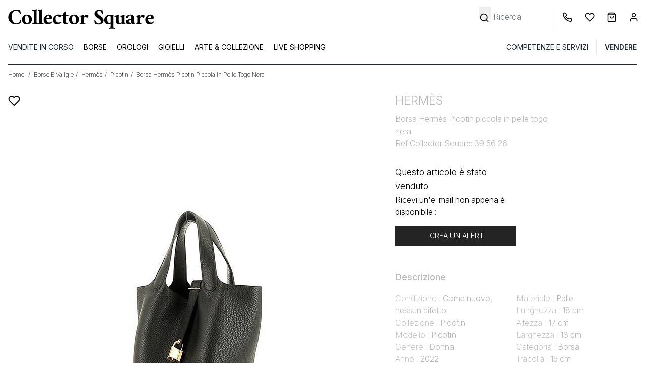

--- FILE ---
content_type: text/html; charset=UTF-8
request_url: https://www.collectorsquare.com/it/borse/hermes/picotin/borsa-hermes-picotin-piccola-in-pelle-togo-nera-395626.html
body_size: 37478
content:
<!DOCTYPE html>
<html class="no-js preload-css" lang="it"  xmlns:og="http://ogp.me/ns#">
    <head>
        <meta charset="UTF-8" />
        <title>                                                                                                        Borsa Hermès Picotin 395626 | Collector Square</title>

            <meta property="og:title" content="Borsa Hermès  Picotin piccola  in pelle togo nera" />
    <meta property="og:image" content="https://medias.collectorsquare.com/images/products/395626/00pp-borsa-hermes-picotin-piccola-in-pelle-togo-nera.jpg" />
    <meta property="og:description" content="Ogni borsa venduta su Collector Square è valutata dai nostri esperti e selezionata per il suo ottimo stato. Spedizione entro 24h." />
        <meta property="og:url" content="https://www.collectorsquare.com/it/borse/hermes/picotin/borsa-hermes-picotin-piccola-in-pelle-togo-nera-395626.html" />
        <meta property="og:type" content="article" />
        <meta property="og:site_name" content="Collector Square" />
        <meta property="og:locale" content="it" />

        <meta name="viewport" content="width=device-width, initial-scale=1.0" />
        <link rel="preconnect" href="https://medias.collectorsquare.com/" />

                    <meta name="robots" content="max-image-preview:large">
        <meta name="description" content="Raffinata borsa Hermès Picotin piccola in pelle togo nero, inserti in metallo dorato, doppio manico in pelle nera da portare a mano.
          Chiusa con patta in pelle.Interno in camoscio nero.Si vende con chiave, lucchetto, dustbag, confezione.
                      Firma: Hermès Paris Made in France .
                  
        
          Come nuovo: interno in perfette condizioni.
         Ref Collector Square: 395626">                                                                                <link rel="preconnect" href="https://fonts.googleapis.com">
                    <link rel="preconnect" href="https://fonts.gstatic.com" crossorigin>
                    <link href="https://fonts.googleapis.com/css2?family=Inter:ital,opsz,wght@0,14..32,100..900;1,14..32,100..900&display=swap"
                          rel="preload" as="style" onload="this.onload=null;this.rel='stylesheet'"
                    >
                    <link rel="preload" href="/assets/922df5cd/js/../css/tailwind.css" as="style" onload="this.onload=null;this.rel='stylesheet'">
                
    <link rel="preload" fetchpriority="high" as="image" href="https://medias.collectorsquare.com/images/products/395626/00pp-borsa-hermes-picotin-piccola-in-pelle-togo-nera.jpg">
            
                                            <style id="cs-h-icon">.cs-icon, .cs-icon-burger-menu-full {visibility: hidden;}</style>
            
    <style id="critical-css">.splide__list{backface-visibility:hidden;display:flex;height:100%;margin:0!important;padding:0!important}.splide{position:relative;visibility:hidden}.splide__slide{backface-visibility:hidden;box-sizing:border-box;flex-shrink:0;list-style-type:none!important;margin:0;position:relative}.splide__slide img{vertical-align:bottom}.splide__track{overflow:hidden;position:relative;z-index:0}.splide__arrow{align-items:center;background:#ccc;border:0;border-radius:50%;display:flex;height:2em;justify-content:center;opacity:.7;padding:0;position:absolute;top:50%;transform:translateY(-50%);width:2em;z-index:1}.splide__arrow svg{fill:#000;height:1.2em;width:1.2em}.splide__arrow--prev{left:1em}.splide__arrow--prev svg{transform:scaleX(-1)}.splide__arrow--next{right:1em}*,:after,:before{--tw-border-spacing-x:0;--tw-border-spacing-y:0;--tw-translate-x:0;--tw-translate-y:0;--tw-rotate:0;--tw-skew-x:0;--tw-skew-y:0;--tw-scale-x:1;--tw-scale-y:1;--tw-pan-x: ;--tw-pan-y: ;--tw-pinch-zoom: ;--tw-scroll-snap-strictness:proximity;--tw-gradient-from-position: ;--tw-gradient-via-position: ;--tw-gradient-to-position: ;--tw-ordinal: ;--tw-slashed-zero: ;--tw-numeric-figure: ;--tw-numeric-spacing: ;--tw-numeric-fraction: ;--tw-ring-inset: ;--tw-ring-offset-width:0px;--tw-ring-offset-color:#fff;--tw-ring-color:rgba(59,130,246,.5);--tw-ring-offset-shadow:0 0 #0000;--tw-ring-shadow:0 0 #0000;--tw-shadow:0 0 #0000;--tw-shadow-colored:0 0 #0000;--tw-blur: ;--tw-brightness: ;--tw-contrast: ;--tw-grayscale: ;--tw-hue-rotate: ;--tw-invert: ;--tw-saturate: ;--tw-sepia: ;--tw-drop-shadow: ;--tw-backdrop-blur: ;--tw-backdrop-brightness: ;--tw-backdrop-contrast: ;--tw-backdrop-grayscale: ;--tw-backdrop-hue-rotate: ;--tw-backdrop-invert: ;--tw-backdrop-opacity: ;--tw-backdrop-saturate: ;--tw-backdrop-sepia: ;--tw-contain-size: ;--tw-contain-layout: ;--tw-contain-paint: ;--tw-contain-style: }::backdrop{--tw-border-spacing-x:0;--tw-border-spacing-y:0;--tw-translate-x:0;--tw-translate-y:0;--tw-rotate:0;--tw-skew-x:0;--tw-skew-y:0;--tw-scale-x:1;--tw-scale-y:1;--tw-pan-x: ;--tw-pan-y: ;--tw-pinch-zoom: ;--tw-scroll-snap-strictness:proximity;--tw-gradient-from-position: ;--tw-gradient-via-position: ;--tw-gradient-to-position: ;--tw-ordinal: ;--tw-slashed-zero: ;--tw-numeric-figure: ;--tw-numeric-spacing: ;--tw-numeric-fraction: ;--tw-ring-inset: ;--tw-ring-offset-width:0px;--tw-ring-offset-color:#fff;--tw-ring-color:rgba(59,130,246,.5);--tw-ring-offset-shadow:0 0 #0000;--tw-ring-shadow:0 0 #0000;--tw-shadow:0 0 #0000;--tw-shadow-colored:0 0 #0000;--tw-blur: ;--tw-brightness: ;--tw-contrast: ;--tw-grayscale: ;--tw-hue-rotate: ;--tw-invert: ;--tw-saturate: ;--tw-sepia: ;--tw-drop-shadow: ;--tw-backdrop-blur: ;--tw-backdrop-brightness: ;--tw-backdrop-contrast: ;--tw-backdrop-grayscale: ;--tw-backdrop-hue-rotate: ;--tw-backdrop-invert: ;--tw-backdrop-opacity: ;--tw-backdrop-saturate: ;--tw-backdrop-sepia: ;--tw-contain-size: ;--tw-contain-layout: ;--tw-contain-paint: ;--tw-contain-style: }*,:after,:before{border:0 solid #e5e7eb;box-sizing:border-box}:after,:before{--tw-content:""}:host,html{line-height:1.5;-webkit-text-size-adjust:100%;font-family:ui-sans-serif,system-ui,sans-serif,Apple Color Emoji,Segoe UI Emoji,Segoe UI Symbol,Noto Color Emoji;font-feature-settings:normal;font-variation-settings:normal;-moz-tab-size:4;-o-tab-size:4;tab-size:4}body{line-height:inherit;margin:0}hr{border-top-width:1px;color:inherit;height:0}h1,h2{font-size:inherit;font-weight:inherit}a{color:inherit;text-decoration:inherit}button,input{color:inherit;font-family:inherit;font-feature-settings:inherit;font-size:100%;font-variation-settings:inherit;font-weight:inherit;letter-spacing:inherit;line-height:inherit;margin:0;padding:0}button{text-transform:none}button{-webkit-appearance:button;background-color:transparent;background-image:none}:-moz-focusring{outline:auto}:-moz-ui-invalid{box-shadow:none}::-webkit-inner-spin-button,::-webkit-outer-spin-button{height:auto}[type=search]{-webkit-appearance:textfield;outline-offset:-2px}::-webkit-search-decoration{-webkit-appearance:none}::-webkit-file-upload-button{-webkit-appearance:button;font:inherit}h1,h2,hr,p{margin:0}ul{list-style:none;margin:0;padding:0}input::-moz-placeholder{color:#9ca3af}img,svg{display:block;vertical-align:middle}img{height:auto;max-width:100%}[type=search],[type=text]{-webkit-appearance:none;-moz-appearance:none;appearance:none;background-color:#fff;border-color:#6b7280;border-radius:0;border-width:1px;font-size:1rem;line-height:1.5rem;padding:.5rem .75rem;--tw-shadow:0 0 #0000}input::-moz-placeholder{color:#6b7280;opacity:1}::-webkit-datetime-edit-fields-wrapper{padding:0}::-webkit-date-and-time-value{min-height:1.5em;text-align:inherit}::-webkit-datetime-edit{display:inline-flex}::-webkit-datetime-edit,::-webkit-datetime-edit-day-field,::-webkit-datetime-edit-hour-field,::-webkit-datetime-edit-meridiem-field,::-webkit-datetime-edit-millisecond-field,::-webkit-datetime-edit-minute-field,::-webkit-datetime-edit-month-field,::-webkit-datetime-edit-second-field,::-webkit-datetime-edit-year-field{padding-bottom:0;padding-top:0}body{font-family:Inter,ui-sans-serif,system-ui,sans-serif,Apple Color Emoji,Segoe UI Emoji,Segoe UI Symbol,Noto Color Emoji;font-weight:300;overflow-x:hidden;--tw-text-opacity:1;color:rgb(0 0 0/var(--tw-text-opacity,1))}.container{width:100%}@media (min-width:640px){.container{max-width:640px}}@media (min-width:768px){.container{max-width:768px}}@media (min-width:1024px){.container{max-width:1024px}}@media (min-width:1280px){.container{max-width:1280px}}.form-input{-webkit-appearance:none;-moz-appearance:none;appearance:none;background-color:#fff;border-color:#6b7280;border-radius:0;border-width:1px;font-size:1rem;line-height:1.5rem;padding:.5rem .75rem;--tw-shadow:0 0 #0000}.form-input::-moz-placeholder{color:#6b7280;opacity:1}.form-input::-webkit-datetime-edit-fields-wrapper{padding:0}.form-input::-webkit-date-and-time-value{min-height:1.5em;text-align:inherit}.form-input::-webkit-datetime-edit{display:inline-flex}.form-input::-webkit-datetime-edit,.form-input::-webkit-datetime-edit-day-field,.form-input::-webkit-datetime-edit-hour-field,.form-input::-webkit-datetime-edit-meridiem-field,.form-input::-webkit-datetime-edit-millisecond-field,.form-input::-webkit-datetime-edit-minute-field,.form-input::-webkit-datetime-edit-month-field,.form-input::-webkit-datetime-edit-second-field,.form-input::-webkit-datetime-edit-year-field{padding-bottom:0;padding-top:0}.btn{display:inline-flex;justify-content:center;--tw-border-opacity:1;border-color:rgb(36 36 36/var(--tw-border-opacity,1));--tw-bg-opacity:1;background-color:rgb(36 36 36/var(--tw-bg-opacity,1));font-size:.875rem;line-height:1.25rem;padding:.625rem 1.25rem;text-transform:uppercase;--tw-text-opacity:1;color:rgb(255 255 255/var(--tw-text-opacity,1))}.btn-clear{border-width:1px;display:inline-flex;justify-content:center;--tw-border-opacity:1;border-color:rgb(36 36 36/var(--tw-border-opacity,1));font-size:.875rem;line-height:1.25rem;padding:.625rem 1.25rem;text-transform:uppercase}.cs-icon{display:inline-block;position:relative;width:1rem;z-index:0;fill:#000;stroke:#000}.tooltip .tooltip-text{border-radius:.25rem;display:none;position:absolute;width:-moz-fit-content;width:fit-content;z-index:50;--tw-bg-opacity:1;background-color:rgb(36 36 36/var(--tw-bg-opacity,1));padding:.25rem;--tw-text-opacity:1;color:rgb(255 255 255/var(--tw-text-opacity,1));--tw-drop-shadow:drop-shadow(0 4px 3px rgba(0,0,0,.07)) drop-shadow(0 2px 2px rgba(0,0,0,.06));filter:var(--tw-blur) var(--tw-brightness) var(--tw-contrast) var(--tw-grayscale) var(--tw-hue-rotate) var(--tw-invert) var(--tw-saturate) var(--tw-sepia) var(--tw-drop-shadow)}.tooltip .tooltip-top{bottom:0;margin-bottom:1.25rem}.first-level-m{display:block;padding:.5rem .75rem;text-transform:uppercase;--tw-text-opacity:1;color:rgb(31 41 55/var(--tw-text-opacity,1))}@media (min-width:768px){.first-level-m{padding:0}}.arrow-right-icon-m{position:absolute;right:1.25rem;top:.5rem}.first-link-in-li-m{display:block;font-size:.875rem;line-height:1.25rem;padding-bottom:.125rem;padding-left:1.5rem;padding-right:1rem}.first-link-in-li-m span{top:.25rem}.second-link-in-li-m{display:block;font-size:.875rem;line-height:1.75rem;padding:0;top:.5rem}form input{text-align:left;width:100%;--tw-text-opacity:1;color:rgb(0 0 0/var(--tw-text-opacity,1))}form input ::-moz-placeholder{--tw-text-opacity:1;color:rgb(0 0 0/var(--tw-text-opacity,1))}form .form-input,form input[type=search],form input[type=text]{border-width:0 0 1px;--tw-border-opacity:1;border-color:rgb(0 0 0/var(--tw-border-opacity,1));padding-left:0}form label{font-size:.875rem;line-height:1.25rem;position:relative;top:.5rem}form button[type=submit]{margin-top:1rem}form input[type=search].search-no-border,form input[type=text].search-no-border{border-width:0}.invisible{visibility:hidden}.fixed{position:fixed}.absolute{position:absolute}.relative{position:relative}.sticky{position:sticky}.inset-0{inset:0}.-right-2{right:-.5rem}.-top-0\.5{top:-.125rem}.bottom-0{bottom:0}.bottom-0\.5{bottom:.125rem}.bottom-10{bottom:2.5rem}.bottom-4{bottom:1rem}.left-0{left:0}.left-4{left:1rem}.right-2{right:.5rem}.right-4{right:1rem}.right-8{right:2rem}.right-full{right:100%}.top-0{top:0}.top-2{top:.5rem}.top-32{top:8rem}.top-4{top:1rem}.z-10{z-index:10}.z-40{z-index:40}.z-50{z-index:50}.z-30{z-index:30}.float-left{float:left}.-mx-4{margin-left:-1rem;margin-right:-1rem}.mx-1{margin-left:.25rem;margin-right:.25rem}.mx-4{margin-left:1rem;margin-right:1rem}.mx-auto{margin-left:auto;margin-right:auto}.my-2{margin-bottom:.5rem;margin-top:.5rem}.-mr-1{margin-right:-.25rem}.mb-2{margin-bottom:.5rem}.ml-3{margin-left:.75rem}.ml-4{margin-left:1rem}.mr-0{margin-right:0}.mr-1{margin-right:.25rem}.mr-2{margin-right:.5rem}.mr-4{margin-right:1rem}.mt-0{margin-top:0}.mt-1{margin-top:.25rem}.mt-2{margin-top:.5rem}.mt-4{margin-top:1rem}.mt-6{margin-top:1.5rem}.mt-8{margin-top:2rem}.block{display:block}.inline-block{display:inline-block}.flex{display:flex}.grid{display:grid}.hidden{display:none}.h-0\.5{height:.125rem}.h-16{height:4rem}.h-4{height:1rem}.h-8{height:2rem}.h-full{height:100%}.h-px{height:1px}.h-14{height:3.5rem}.w-1\/2{width:50%}.w-10\/12{width:83.333333%}.w-11\/12{width:91.666667%}.w-12{width:3rem}.w-2\.5{width:.625rem}.w-28{width:7rem}.w-4{width:1rem}.w-5{width:1.25rem}.w-6{width:1.5rem}.w-8{width:2rem}.w-full{width:100%}.w-px{width:1px}.max-w-52{max-width:13rem}.max-w-80{max-width:20rem}.max-w-screen-lg{max-width:1024px}.flex-1{flex:1 1 0%}.basis-1\/3{flex-basis:33.333333%}.-rotate-90{transform:translate(var(--tw-translate-x),var(--tw-translate-y)) rotate(var(--tw-rotate)) skewX(var(--tw-skew-x)) skewY(var(--tw-skew-y)) scaleX(var(--tw-scale-x)) scaleY(var(--tw-scale-y))}.-rotate-90{--tw-rotate:-90deg}.grid-cols-4{grid-template-columns:repeat(4,minmax(0,1fr))}.flex-row{flex-direction:row}.flex-col{flex-direction:column}.flex-wrap{flex-wrap:wrap}.flex-nowrap{flex-wrap:nowrap}.items-center{align-items:center}.justify-center{justify-content:center}.justify-between{justify-content:space-between}.justify-evenly{justify-content:space-evenly}.justify-items-center{justify-items:center}.gap-1{gap:.25rem}.gap-12{gap:3rem}.gap-y-4{row-gap:1rem}.space-x-3>:not([hidden])~:not([hidden]){--tw-space-x-reverse:0;margin-left:calc(.75rem*(1 - var(--tw-space-x-reverse)));margin-right:calc(.75rem*var(--tw-space-x-reverse))}.self-center{align-self:center}.overflow-auto{overflow:auto}.overflow-hidden{overflow:hidden}.whitespace-nowrap{white-space:nowrap}.text-wrap{text-wrap:wrap}.rounded{border-radius:.25rem}.rounded-full{border-radius:9999px}.border{border-width:1px}.border-0{border-width:0}.border-b{border-bottom-width:1px}.border-l{border-left-width:1px}.border-t{border-top-width:1px}.border-gray-800{--tw-border-opacity:1;border-color:rgb(31 41 55/var(--tw-border-opacity,1))}.border-lighter_gray{--tw-border-opacity:1;border-color:rgb(244 245 246/var(--tw-border-opacity,1))}.border-b-black{--tw-border-opacity:1;border-bottom-color:rgb(0 0 0/var(--tw-border-opacity,1))}.bg-black{--tw-bg-opacity:1;background-color:rgb(0 0 0/var(--tw-bg-opacity,1))}.bg-dark_gray{--tw-bg-opacity:1;background-color:rgb(36 36 36/var(--tw-bg-opacity,1))}.bg-gray-50{--tw-bg-opacity:1;background-color:rgb(249 250 251/var(--tw-bg-opacity,1))}.bg-light_gray{--tw-bg-opacity:1;background-color:rgb(205 206 211/var(--tw-bg-opacity,1))}.bg-lighter_gray{--tw-bg-opacity:1;background-color:rgb(244 245 246/var(--tw-bg-opacity,1))}.bg-transparent{background-color:transparent}.bg-white{--tw-bg-opacity:1;background-color:rgb(255 255 255/var(--tw-bg-opacity,1))}.stroke-1{stroke-width:1}.p-1{padding:.25rem}.p-3{padding:.75rem}.p-4{padding:1rem}.px-3{padding-left:.75rem;padding-right:.75rem}.px-4{padding-left:1rem;padding-right:1rem}.px-6{padding-left:1.5rem;padding-right:1.5rem}.py-1{padding-bottom:.25rem;padding-top:.25rem}.py-12{padding-bottom:3rem;padding-top:3rem}.py-2{padding-bottom:.5rem;padding-top:.5rem}.py-4{padding-bottom:1rem;padding-top:1rem}.pb-0{padding-bottom:0}.pb-2{padding-bottom:.5rem}.pb-4{padding-bottom:1rem}.pl-2{padding-left:.5rem}.pl-3{padding-left:.75rem}.pl-4{padding-left:1rem}.pl-5{padding-left:1.25rem}.pl-6{padding-left:1.5rem}.pr-1{padding-right:.25rem}.pr-2{padding-right:.5rem}.pr-3{padding-right:.75rem}.pr-4{padding-right:1rem}.pr-5{padding-right:1.25rem}.pt-2{padding-top:.5rem}.pt-4{padding-top:1rem}.pt-\[100\%\]{padding-top:100%}.pt-\[105\%\]{padding-top:105%}.text-center{text-align:center}.align-middle{vertical-align:middle}.text-2xs{font-size:.6rem;line-height:1rem}.text-lg{font-size:1.125rem;line-height:1.75rem}.text-sm{font-size:.875rem;line-height:1.25rem}.text-xl{font-size:1.25rem;line-height:1.75rem}.text-xs{font-size:.75rem;line-height:1rem}.font-extralight{font-weight:200}.font-light{font-weight:300}.font-medium{font-weight:500}.font-normal{font-weight:400}.font-semibold{font-weight:600}.uppercase{text-transform:uppercase}.capitalize{text-transform:capitalize}.leading-6{line-height:1.5rem}.leading-9{line-height:2.25rem}.text-white{--tw-text-opacity:1;color:rgb(255 255 255/var(--tw-text-opacity,1))}.underline{text-decoration-line:underline}.opacity-0{opacity:0}.shadow-md{--tw-shadow:0 4px 6px -1px rgba(0,0,0,.1),0 2px 4px -2px rgba(0,0,0,.1);--tw-shadow-colored:0 4px 6px -1px var(--tw-shadow-color),0 2px 4px -2px var(--tw-shadow-color);box-shadow:var(--tw-ring-offset-shadow,0 0 #0000),var(--tw-ring-shadow,0 0 #0000),var(--tw-shadow)}.splide:not(.is-overflow) .splide__list{justify-content:center}@media (min-width:640px){.sm\:left-4{left:1rem}.sm\:right-0{right:0}.sm\:right-auto{right:auto}.sm\:order-1{order:1}.sm\:order-2{order:2}.sm\:order-3{order:3}.sm\:order-6{order:6}.sm\:order-9{order:9}.sm\:mr-1{margin-right:.25rem}.sm\:mt-0{margin-top:0}.sm\:mt-12{margin-top:3rem}.sm\:mt-8{margin-top:2rem}.sm\:block{display:block}.sm\:flex{display:flex}.sm\:hidden{display:none}.sm\:w-1\/2{width:50%}.sm\:w-11\/12{width:91.666667%}.sm\:max-w-80{max-width:20rem}.sm\:overflow-visible{overflow:visible}.sm\:border-0{border-width:0}.sm\:py-0{padding-bottom:0;padding-top:0}.sm\:pb-8{padding-bottom:2rem}.sm\:pr-40{padding-right:10rem}.sm\:pt-0{padding-top:0}.sm\:text-2xl{font-size:1.5rem;line-height:2rem}.sm\:text-base{font-size:1rem;line-height:1.5rem}.sm\:text-xs{font-size:.75rem;line-height:1rem}}@media (min-width:768px){.md\:w-10{width:2.5rem}.md\:w-auto{width:auto}.md\:border-0{border-width:0}.md\:bg-white{--tw-bg-opacity:1;background-color:rgb(255 255 255/var(--tw-bg-opacity,1))}}@media (min-width:1024px){.lg\:mx-0{margin-left:0;margin-right:0}.lg\:mr-2{margin-right:.5rem}.lg\:block{display:block}.lg\:hidden{display:none}.lg\:h-32{height:8rem}.lg\:h-auto{height:auto}.lg\:w-2\/5{width:40%}.lg\:w-3\/5{width:60%}.lg\:basis-1\/4{flex-basis:25%}.lg\:space-x-4>:not([hidden])~:not([hidden]){--tw-space-x-reverse:0;margin-left:calc(1rem*(1 - var(--tw-space-x-reverse)));margin-right:calc(1rem*var(--tw-space-x-reverse))}.lg\:border-0{border-width:0}.lg\:border-l{border-left-width:1px}.lg\:pt-3{padding-top:.75rem}}@media (min-width:1280px){.xl\:max-w-\[700px\]{max-width:700px}.xl\:max-w-screen-xl{max-width:1280px}}.alert-banner {height: 56px; background-color: rgb(205, 206, 211);}
.pt-\[100\%\]{padding-top:100%;}.pt-\[105\%\]{padding-top:105%;}.top-0{top: 0;}
footer svg, .lpi-report-rating {display: none}
</style>
        
        <link rel="icon" type="image/x-icon" href="/assets/922df5cd/favicon.ico" />
        <link rel="apple-touch-icon-precomposed" href="https://www.collectorsquare.com/cs-touch-icon.png" />

            <!-- Google Tag Manager -->
    <script>!function(){"use strict";function l(e){for(var t=e,r=0,n=document.cookie.split(";");r<n.length;r++){var o=n[r].split("=");if(o[0].trim()===t)return o[1]}}function s(e){return localStorage.getItem(e)}function u(e){return window[e]}function A(e,t){e=document.querySelector(e);return t?null==e?void 0:e.getAttribute(t):null==e?void 0:e.textContent}var e=window,t=document,r="script",n="dataLayer",o="https://sst.collectorsquare.com",a="https://load.sst.collectorsquare.com",i="2ssgiqpysnw",c="ares=HgpOPiQ8RDdBOSEtSENPEUpcXUhWFQdaFAEfFRUSHQgFHQIMEQMMSRQBHg%3D%3D",g="stapeUserId",v="",E="",d=!1;try{var d=!!g&&(m=navigator.userAgent,!!(m=new RegExp("Version/([0-9._]+)(.*Mobile)?.*Safari.*").exec(m)))&&16.4<=parseFloat(m[1]),f="stapeUserId"===g,I=d&&!f?function(e,t,r){void 0===t&&(t="");var n={cookie:l,localStorage:s,jsVariable:u,cssSelector:A},t=Array.isArray(t)?t:[t];if(e&&n[e])for(var o=n[e],a=0,i=t;a<i.length;a++){var c=i[a],c=r?o(c,r):o(c);if(c)return c}else console.warn("invalid uid source",e)}(g,v,E):void 0;d=d&&(!!I||f)}catch(e){console.error(e)}var m=e,g=(m[n]=m[n]||[],m[n].push({"gtm.start":(new Date).getTime(),event:"gtm.js"}),t.getElementsByTagName(r)[0]),v=I?"&bi="+encodeURIComponent(I):"",E=t.createElement(r),f=(d&&(i=8<i.length?i.replace(/([a-z]{8}$)/,"kp$1"):"kp"+i),!d&&a?a:o);E.async=!0,E.src=f+"/"+i+".js?"+c+v,null!=(e=g.parentNode)&&e.insertBefore(E,g)}();</script>
    <!-- End Google Tag Manager -->
                    <link rel="alternate" href="https://www.collectorsquare.com/sacs/hermes/picotin/sac-a-main-hermes-picotin-petit-en-cuir-togo-noir-395626.html" hreflang="fr" />
            <link rel="alternate" href="https://www.collectorsquare.com/en/bags/hermes/picotin/hermes-picotin-small-handbag-in-black-togo-leather-395626.html" hreflang="en" />
            <link rel="alternate" href="https://www.collectorsquare.com/es/bolsos/hermes/picotin/bolso-de-mano-hermes-picotin-pequeno-en-cuero-togo-negro-395626.html" hreflang="es" />
            <link rel="alternate" href="https://www.collectorsquare.com/it/borse/hermes/picotin/borsa-hermes-picotin-piccola-in-pelle-togo-nera-395626.html" hreflang="it" />
            <link rel="alternate" href="https://www.collectorsquare.com/de/taschen/hermes/picotin/hermes-picotin-small-handbag-in-black-togo-leather-395626.html" hreflang="de" />
                    <link href="https://www.collectorsquare.com/it/borse/hermes/picotin/borsa-hermes-picotin-piccola-in-pelle-togo-nera-395626.html" rel="canonical" />
    <!-- START Rakuten Marketing Tracking -->
    <script type="text/javascript" defer>
        (function (url) {
            /* Tracking Bootstrap
             Set Up DataLayer objects/properties here */
            if (!window.DataLayer) {
                window.DataLayer = {};
            }
            if (!DataLayer.events) {
                DataLayer.events = {};
            }
            DataLayer.events.SiteSection = "1";
            var loc, ct = document.createElement("script");
            ct.type = "text/javascript";
            ct.async = true;
            ct.src = url;
            loc = document.getElementsByTagName('script')[0];
            loc.parentNode.insertBefore(ct, loc);
        }(document.location.protocol + "//intljs.rmtag.com/115174.ct.js"));
    </script>
    <!-- END Rakuten Marketing Tracking -->

                <script type="text/javascript" src="https://appleid.cdn-apple.com/appleauth/static/jsapi/appleid/1/en_US/appleid.auth.js" defer></script>

            <script type="text/javascript" src="https://cdn.sales.partner.stylight.net/v1/st.min.js" defer></script>
            <!-- TikTok tag placeholder -->
    </head>

    <body class=" anonymous-user product-detail-page"
          itemscope itemtype="http://schema.org/WebPage"
          data-widget-module-id="cs/front/widget/detect-device-type"
          data-widget-module-class="DetectDeviceTypeWidget"
    >
        
<div class="top-menu-backdrop fixed bg-black w-full h-full opacity-0 invisible z-40">
    </div>


        <header class="fixed w-full z-40 h-16 lg:h-32 bg-white">
            <div class="flex flex-row border border-b-black justify-between h-16 lg:border-0 lg:h-auto lg:pt-3">
            <div class="flex flex-row items-center">
                <div class="pl-2 cs-icon cs-icon-burger-menu-full cursor-pointer lg:hidden w-12 md:w-10 bottom-0.5">
                    <svg xmlns="http://www.w3.org/2000/svg" fill="none" viewBox="0 0 24 24"><path stroke-linecap="round" stroke-linejoin="round" stroke-width="2" d="M3 18h18M3 12h18M3 6h18"/></svg>                </div>
                                <a href="/it/" title="Collector Square" class="max-w-80 block pl-3">
                    <svg class="w-full"
    xmlns="http://www.w3.org/2000/svg" xmlns:xlink="http://www.w3.org/1999/xlink" viewBox="0 0 1280 205" alt="Collector Square">
    <path class="st0" d="M121.5,111.4c1.8,0,3.9,0.7,6.3,2.2c0,1.3-0.6,4.9-1.9,10.7c-2.6,10.9-4.4,16.6-5.5,17c-5.8,2-11.8,3.9-18,5.7
    c-6.1,1.8-13.4,2.7-22,2.7s-16.5-1.5-23.9-4.6c-7.5-3-14-7.2-19.7-12.5C24.6,121.2,18.5,107,18.5,89.9c0-17.2,6.1-31.9,18.4-44.1
    C48.9,33.8,63.6,27.7,81,27.7c14.6,0,27.2,1.1,37.8,3.3l6.1,27.4c0,0.6-0.5,1.1-1.5,1.8c-1,0.6-2.1,1-3.3,1s-2-0.2-2.3-0.8
    c-2-6.2-4.6-10.9-8-14.3C103,38.9,94,35.3,82.7,35.3c-12.1,0-21.1,5-27.1,15.1c-5.3,8.8-8,20.2-8,34.2c0,15.7,3,28.7,9,39
    c7.1,12.1,17.1,18.1,29.9,18.1c12.2,0,21.3-4.8,27.1-14.3c3-4.4,4.9-8.1,6.1-11.1C120.7,113.4,121.4,111.7,121.5,111.4z"/>
    <path class="st0" d="M176.4,67.5c6.2,0,11.9,1,17.2,3c5.2,2,9.7,4.9,13.6,8.5c7.8,7.7,11.8,17.2,11.8,28.8
    c0,11.3-4.2,21.2-12.4,29.6c-7.8,8.2-17.8,12.4-29.9,12.4c-12.6,0-22.8-3.9-30.7-11.8c-7.8-7.8-11.8-17.5-11.8-28.8
    c0-11.2,4-20.9,12.1-29.3C154.3,71.7,164.3,67.5,176.4,67.5z M174.2,74.9c-8.2,0-12.8,6.8-13.7,20.3c-0.4,3.7-0.6,7.3-0.6,10.9
    c0,3.7,0.3,7.7,1,11.9c0.6,4.3,1.8,8.1,3.4,11.7c3.4,8.2,8.1,12.4,14,12.4c8.6,0,13.4-6.7,14.5-20c0.2-3.4,0.2-7,0.2-10.7
    s-0.4-7.7-1.1-12.1s-1.9-8.3-3.6-11.8C185,79.1,180.2,74.9,174.2,74.9z"/>
    <path class="st0" d="M271.2,149.2c-9.2-0.9-17.4-1.4-24.8-1.4s-15.6,0.5-24.8,1.4c-0.4-0.6-0.6-1.7-0.6-3.3s0.2-2.8,0.6-3.6
    c3.8,0,6.7-0.4,8.5-1.2c1.8-0.8,2.8-1.5,3-2.1c0.9-1.8,1.4-4.2,1.5-6.9c0.1-2.7,0.2-6.1,0.2-10.1V47.5c0-4-0.2-6.6-0.8-7.8
    c-0.6-1.2-1.4-2-2.3-2.3c-1-0.4-2.1-0.6-3.1-0.8c-2.6-0.7-4.5-1.1-5.7-1.1c-0.4,0-0.6-0.9-0.7-2.6c-0.1-1.8,0.2-2.8,0.7-3.2
    c12.2-1.3,22.9-3.4,32.1-6.3c1.7-0.6,2.6-0.8,2.7-0.8c1.3,0.4,2.2,1.4,2.7,3.3c-0.4,2.2-0.7,4.3-1.1,6.3c-0.6,2.7-0.8,6.8-0.8,12.1
    V122c0,9.1,0.2,14.4,0.8,15.7c0.6,1.4,1.4,2.3,2.3,2.7c1,0.5,2.1,0.9,3.1,1.2c2,0.4,4.2,0.6,6.5,0.6c0.4,0.7,0.6,1.9,0.6,3.6
    C271.7,147.4,271.6,148.7,271.2,149.2z"/>
    <path class="st0" d="M318.1,149.2c-9.2-0.9-17.4-1.4-24.8-1.4c-7.4,0-15.6,0.5-24.8,1.4c-0.4-0.6-0.6-1.7-0.6-3.3s0.2-2.8,0.6-3.6
    c3.8,0,6.7-0.4,8.5-1.2c1.8-0.8,2.8-1.5,3-2.1c0.9-1.8,1.4-4.2,1.5-6.9c0.1-2.7,0.2-6.1,0.2-10.1V47.5c0-4-0.2-6.6-0.8-7.8
    c-0.6-1.2-1.4-2-2.3-2.3c-1-0.4-2.1-0.6-3.1-0.8c-2.6-0.7-4.5-1.1-5.7-1.1c-0.4,0-0.6-0.9-0.7-2.6c-0.1-1.8,0.2-2.8,0.7-3.2
    c12.2-1.3,22.9-3.4,32.1-6.3c1.7-0.6,2.6-0.8,2.7-0.8c1.3,0.4,2.2,1.4,2.7,3.3c-0.4,2.2-0.7,4.3-1.1,6.3c-0.6,2.7-0.8,6.8-0.8,12.1
    V122c0,9.1,0.2,14.4,0.8,15.7c0.6,1.4,1.4,2.3,2.3,2.7c1,0.5,2.1,0.9,3.1,1.2c2,0.4,4.2,0.6,6.5,0.6c0.4,0.7,0.6,1.9,0.6,3.6
    C318.6,147.4,318.5,148.7,318.1,149.2z"/>
    <path class="st0" d="M385.3,102.3c-10.9,0.9-25.4,1.7-43.3,2.2c0,11.2,3.1,19.4,9.3,24.7c4.8,3.8,9.9,5.7,15.5,5.7c5.6,0,9.9-1,13-3
    s5.7-4,7.7-6.1c1.4,0.4,2.2,1.4,2.2,3s-0.3,3-1,4s-1.8,2.5-3.7,4.4c-1.8,1.9-4.2,3.8-6.9,5.6c-6.9,4.8-13.7,7.1-20,7.1
    c-6.4,0-11.9-0.9-16.4-2.6c-4.6-1.8-8.6-4.2-12.1-7.5c-7.5-7.1-11.3-16.4-11.3-27.7c0-11.7,4-22,12.1-30.7c8.6-9.3,17.9-14,27.9-14
    c10.8,0,19,3.2,24.7,9.6c4.8,5.1,7.1,11.1,7.1,17.8c0,2-0.5,3.8-1.4,5.2C387.9,101.6,386.7,102.3,385.3,102.3z M341.9,97.4
    c0.4,0,1.6-0.1,3.7-0.2c2.1-0.1,4.4-0.2,7-0.4c5.8-0.2,10.1-0.5,12.6-0.8c1.7-0.2,2.5-1.2,2.5-3.1s-0.2-4-0.6-6.1
    c-0.4-2.2-1-4.2-1.9-5.7c-2-4-4.6-6.1-7.8-6.1s-5.7,0.9-7.5,2.6c-1.8,1.8-3.4,3.8-4.6,6.1C343.1,88.4,341.9,93,341.9,97.4z"/>
    <path class="st0" d="M465.9,125.9c1.4,0.4,2.2,1.1,2.2,2.2v2.7c0,1.1-1.2,3-3.7,5.5c-2.5,2.6-5.2,4.8-8.1,6.5
    c-6.8,4.8-13.3,7.1-19.6,7.1c-6.3,0-11.7-0.9-16.3-2.6c-4.6-1.8-8.6-4.2-12.1-7.5c-7.7-7.3-11.5-16.5-11.5-27.7
    c0-11.3,4.8-21.6,14.3-30.7c9.7-9.5,20.7-14.3,32.9-14.3c8.6,0,14.7,1.1,18.4,3.3c2.4,2.4,3.6,5.1,3.6,8.1c0,3-0.9,5.7-2.7,8.2
    c-1.8,2.5-4.2,3.7-7.1,3.7c-3,0-5.2-1-6.9-2.9s-3.2-3.7-4.6-5.3c-3.3-3.7-7.4-5.5-12.4-5.5c-3.7,0-6.8,2.7-9.3,8.2
    c-2.2,4.8-3.3,10.3-3.3,16.7s0.8,11.7,2.5,15.9c1.7,4.2,3.8,7.6,6.3,10.1c4.8,4.8,10.1,7.1,16.2,7.1s10.6-1,13.7-3
    C461.3,129.9,463.8,127.9,465.9,125.9z"/>
    <path class="st0" d="M469.2,77.1c1.4-2,3.4-4,5.7-6.1h8v-9.6c3.4-3.1,6.8-6.4,10-9.9c3.2-3.4,6.1-6.5,8.9-9.3c1.1-0.7,2.1-1,3-1
    c0.9,0.1,1.4,0.4,1.7,1V71H527c0.7,0,1.1,0.9,1.1,2.6c0,1.8-1.4,3.7-4.2,5.9h-17.6v44.7c0,9.1,3.3,13.7,9.9,13.7c2,0,4-0.6,6.1-1.8
    c2-1.2,3.2-2,3.6-2.3c0.7,0.7,1.1,1.4,1.1,1.9c0,1.7-0.3,2.9-1,3.6c-0.6,0.7-1.5,1.7-2.7,2.7c-1.2,1.1-2.6,2.2-4.2,3.3
    c-4.8,3-8.7,4.4-11.9,4.4s-6.2-0.4-9-1.2c-2.9-0.8-5.3-2.3-7.5-4.6c-5.1-4.6-7.7-11.5-7.7-20.8V79.7h-12.9
    C469.4,79.3,469.2,78.4,469.2,77.1z"/>
    <path class="st0" d="M574.7,67.5c6.2,0,11.9,1,17.2,3c5.2,2,9.7,4.9,13.6,8.5c7.8,7.7,11.8,17.2,11.8,28.8
    c0,11.3-4.2,21.2-12.4,29.6c-7.8,8.2-17.8,12.4-29.9,12.4c-12.6,0-22.8-3.9-30.7-11.8c-7.8-7.8-11.8-17.5-11.8-28.8
    c0-11.2,4-20.9,12.1-29.3C552.6,71.7,562.7,67.5,574.7,67.5z M572.5,74.9c-8.2,0-12.8,6.8-13.7,20.3c-0.4,3.7-0.6,7.3-0.6,10.9
    c0,3.7,0.3,7.7,1,11.9c0.6,4.3,1.8,8.1,3.4,11.7c3.4,8.2,8.1,12.4,14,12.4c8.6,0,13.4-6.7,14.5-20c0.2-3.4,0.2-7,0.2-10.7
    s-0.4-7.7-1.1-12.1s-1.9-8.3-3.6-11.8C583.3,79.1,578.5,74.9,572.5,74.9z"/>
    <path class="st0" d="M647.4,147.8c-7.5,0-15.8,0.5-25,1.4c-0.4-0.6-0.6-1.7-0.6-3.3s0.2-2.8,0.6-3.6c3.8,0,6.7-0.4,8.5-1.2
    c1.8-0.8,3-1.5,3.3-2.1c0.9-2.2,1.4-7.8,1.4-17V98.5c0-1.4-0.2-3.7-0.6-6.5c-0.4-3-0.7-4.7-1.1-5.5c-1.3-2.4-5.1-3.6-11.5-3.6
    c-0.4-0.2-0.5-1.1-0.4-2.9c0.1-1.8,0.3-2.6,0.7-2.6c6.9-0.6,13.7-1.8,20.3-4c6.5-2.1,11.6-4,15.1-5.6c0.6,0.2,1.2,0.6,1.9,1.4
    c0.7,0.7,1,1.3,1,1.7c-0.1,0.4-0.2,1.2-0.4,2.5c-0.2,1.3-0.4,2.7-0.6,4.2s-0.4,3-0.6,4.6c-0.2,1.4-0.2,2.4-0.2,2.9
    c0,0.5,0.2,0.7,0.6,0.8c0.4,0.1,0.6,0.1,0.6-0.2c3.3-5.5,6.1-9.3,8.2-11.5c4.7-4.4,9.6-6.5,14.5-6.5c5.5,0,9.3,1,11.3,3
    c1.4,2.2,2.2,4.6,2.2,7.3c0,2.6-0.2,4.9-0.8,6.5c-0.6,1.8-1.4,3.4-2.5,4.8c-2.2,3.1-4.8,4.6-7.7,4.6c-1.7,0-3-0.6-4.2-1.7
    s-2.3-2.1-3.3-3c-1-0.9-2-1.8-3-2.6c-1-0.8-2.3-1.2-4-1.2s-3.2,0.6-4.6,1.8c-1.4,1.2-2.7,2.6-3.8,4.2c-2.2,3.3-3.3,6.2-3.3,8.8v22
    c0,9.1,0.2,14.4,0.8,15.7s1.3,2.3,2.2,2.7c0.9,0.5,1.9,0.9,3,1.2c1.8,0.4,3.8,0.6,5.7,0.6c0.4,0.7,0.6,1.9,0.6,3.6s-0.2,2.7-0.6,3.3
    C661.8,148.3,653.9,147.8,647.4,147.8z"/>
    <path class="st0" d="M785,142.6c4.4,0,8.3-1.4,11.8-4c3.4-2.6,5.2-7.2,5.2-13.6c0-5.5-3.4-11.3-10.1-17.2c-2.7-2.6-5.7-4.9-8.8-6.9
    c-3.1-2-6.1-4-8.8-5.9s-5.7-4-8.9-6.1s-6.1-4.6-8.6-7.4c-5.3-6.1-8-13.3-8-21.6c0-8.9,4.2-16.7,12.4-23.3c7.7-6.2,16.4-9.3,26.3-9.3
    c5.3,0,10.3,0.6,14.9,1.7c4.6,1.1,9.7,2.2,15.2,3.3c0.6,4.8,1,9.6,1.2,14.5s0.6,10.1,1,15.6c-0.7,0.7-1.4,1.1-1.9,1.1
    c-3.5,0-5.3-0.5-5.5-1.4c-0.9-6.1-3.4-11.8-7.4-17.2c-4.8-6.5-10.3-9.9-16.7-9.9c-3.7,0-7.1,1.1-10.4,3.3c-3.3,2.2-4.9,6.3-4.9,12.4
    c0,7.8,8.7,17.6,26,29.1c3,2,6,4.1,9.2,6.1s6.1,4.6,8.6,7.3c5.8,6.5,8.8,14.5,8.8,23.9c0,9.7-4.2,17.7-12.4,24.1
    c-7.8,6.2-16.8,9.3-26.9,9.3c-10.6,0-22.1-1.7-34.6-4.9c-1.8-9.7-3-16.9-3.4-21.6c-0.5-4.8-0.8-7.7-1-9c0.4-0.6,1.2-1.1,2.6-1.7
    c1.4-0.6,2.5-0.8,3.4-0.8c0.9,0,1.4,0.5,1.7,1.4c0.9,5.8,4,12,9.3,18.4C770.6,139,777.5,142.6,785,142.6z"/>
    <path class="st0" d="M922.6,187.9c-9.2-0.9-17.4-1.4-24.8-1.4c-7.4,0-15.6,0.5-24.8,1.4c-0.4-0.6-0.6-1.7-0.6-3.3
    c0-1.6,0.2-2.9,0.6-3.6c3.4,0,6.2-0.4,8.2-1.1c2-0.7,3.1-1.4,3.3-1.9c0.9-2.6,1.4-8.2,1.4-17v-15.6c0-0.6-0.1-1.2-0.2-1.9
    s-0.4-0.9-1-0.4c-0.6,0.5-1.5,1-3,1.8c-1.4,0.7-3.2,1.4-5.2,2.2c-9.2,3.4-17.6,3.4-25.2-0.2c-8.2-3.8-14-10.2-17.6-19.2
    c-1.8-4.4-2.7-9.6-2.7-15.6c0-6.1,1.4-11.8,4.4-17.4s6.7-10.4,11.3-14.4c9.3-8.2,20.3-12.4,32.9-12.4c3.4,0,7.2,0.7,11.3,2.1
    c4,1.4,7.4,2.1,10.1,2.1c2.7,0,4.9-0.5,6.3-1.4c3,2,4.4,3.6,4.4,4.6c-1.4,4.4-2.2,11.3-2.2,20.6V161c0,3.8,0.1,7.1,0.2,9.9
    c0.1,2.7,0.4,4.8,1,6.1c0.6,1.3,1.4,2.1,2.3,2.5c1,0.4,2.1,0.6,3.1,0.8c2,0.6,4.2,0.8,6.5,0.8c0.4,0.7,0.6,1.9,0.6,3.6
    S922.9,187.3,922.6,187.9z M883.6,81.5c-1.5-1.4-3.1-2.6-4.8-3.3c-1.7-0.7-3.9-1.1-6.7-1.1c-2.9,0-5.3,0.8-7.3,2.5
    c-2,1.7-3.6,3.8-4.6,6.3c-2.2,4.8-3.3,10-3.3,15.6c0,5.7,0.3,10.5,1,14.5c0.6,4,1.6,7.7,2.9,10.9c3.3,7.5,8.1,11.3,14.5,11.3
    c3.3,0,5.9-0.6,7.8-1.9c1.9-1.3,2.9-2.1,2.9-2.5V86.2C885.9,84.5,885.1,83,883.6,81.5z"/>
    <path class="st0" d="M967.3,77.4c11.9-0.9,23.5-4.2,35.1-9.6c0.7,0.2,1.4,0.6,2.2,1.4c0.7,0.7,1.1,1.3,1.1,1.7
    c-0.4,0.9-0.8,3.4-1.4,7.3c-0.6,3.9-0.8,7.2-0.8,9.7V129c0,1.4,0.1,2.7,0.2,3.8c0.1,1.1,0.6,2.1,1.5,3c1.1,1.1,3.8,1.7,8.2,1.7
    c0.4,0.7,0.6,1.7,0.6,2.9c0,1.2-0.4,2.2-1.1,3.1c-3.7,0.2-9.6,1.3-17.8,3.3c-8.2,2-12.6,3-13.2,3c-1.1,0-1.7-1.4-1.7-4.4v-3
    c0-0.7-0.2-1-0.6-0.8c-8.2,5.1-16.7,7.7-25.5,7.7c-11.9,0-19.3-6.7-22.2-20c-0.7-4-1.1-8.1-1.1-12.4V98.5c0-1.4-0.2-3.7-0.6-6.5
    c-0.4-3-0.7-4.7-1.1-5.5c-1-1.8-4-3-9.3-3.3c-1.1-0.2-1.8-0.3-2.1-0.4c-0.2-0.1-0.4-1-0.4-2.7c0-1.8,0.2-2.6,0.6-2.6
    c6.9-0.6,13.7-1.8,20.3-4c6.5-2.1,11.6-4,15.1-5.6c0.7,0.2,1.4,0.6,2.1,1.4c0.6,0.7,1,1.3,1,1.7c-0.4,0.7-0.7,2.3-1.1,4.6
    c-0.4,2.4-0.6,4.4-0.7,6.1c-0.1,1.7-0.2,3.8-0.2,6.3v20.8c0,9.7,0.9,17.1,2.7,22c1.8,5,5.6,7.5,11.3,7.5c2.6,0,5.2-0.7,7.8-2.2
    c2.6-1.4,4-3,4-4.4V98.5c0-1.4-0.2-3.7-0.6-6.5c-0.4-3-0.7-4.7-1.1-5.5c-1.1-2.4-4.9-3.6-11.5-3.6c-0.4-0.2-0.6-1.1-0.6-2.9
    C966.4,78.3,966.7,77.4,967.3,77.4z"/>
    <path class="st0" d="M1091.2,134.4c0.9,0.6,1.4,1.4,1.4,2.5c0,1.1-0.2,2.2-0.8,3.3c-1.1,1.1-3,2.6-5.7,4.4c-4.9,3.3-9,4.9-12.4,4.9
    s-6.2-1-8.9-2.9c-2.6-1.9-4.5-4-5.3-6.1c-2.6,2.6-6.1,4.8-10.9,6.5c-4.7,1.8-8.3,2.7-10.9,2.7c-2.6,0-5.3-0.6-8.2-1.9
    c-3-1.3-5.4-3-7.4-4.9c-4.6-4.6-6.9-9.1-6.9-13.7c0-4.6,1-8.1,2.9-10.9c1.9-2.6,3.9-4.3,6.1-4.9c2.1-0.6,4.6-1.5,7.4-2.6
    c2.8-1.1,5.9-2.3,9.2-3.6c4.2-1.4,10.1-3.7,17.6-6.5v-8.5c0-4.6-1-8.7-3-12.5c-2-3.8-4.6-5.6-8-5.6s-5.6,1.4-7,4.4
    c-1.4,3-2.3,5.9-2.9,9c-1.4,6.4-5,9.6-10.7,9.6c-2.4,0-4.6-0.8-6.5-2.3s-2.9-3.3-2.9-5.1c0-2.6,0.8-5.5,2.5-8.8c2-2,5.3-4.2,9.9-6.5
    c9.3-4.8,17.7-7.1,25.1-7.1c7.4,0,13.7,2.6,18.9,7.7c5.2,5.1,7.8,11.8,7.8,20v33.7c0,2.6,0.5,4.5,1.4,5.6c0.9,1.2,2,1.8,3.1,1.8
    c1.2,0,2.2-0.2,3.1-0.8L1091.2,134.4z M1050.6,137.1c2.4,0,4.2-0.5,5.6-1.5c1.4-1,2.1-1.8,2.1-2.3v-25.2c-2,0.9-4.1,1.8-6.1,2.6
    c-2.1,0.8-4.2,2-6.5,3.4c-4,2.7-6,6.4-5.9,10.9c0.1,4.6,1.4,7.7,3.7,9.4C1045.8,136.3,1048.2,137.1,1050.6,137.1z"/>
    <path class="st0" d="M1123,147.8c-7.5,0-15.8,0.5-25,1.4c-0.4-0.6-0.6-1.7-0.6-3.3s0.2-2.8,0.6-3.6c3.8,0,6.7-0.4,8.5-1.2
    c1.8-0.8,3-1.5,3.3-2.1c0.9-2.2,1.4-7.8,1.4-17V98.5c0-1.4-0.2-3.7-0.6-6.5c-0.4-3-0.7-4.7-1.1-5.5c-1.3-2.4-5.1-3.6-11.5-3.6
    c-0.4-0.2-0.5-1.1-0.4-2.9s0.3-2.6,0.7-2.6c6.9-0.6,13.7-1.8,20.3-4c6.5-2.1,11.6-4,15.1-5.6c0.6,0.2,1.2,0.6,1.9,1.4
    c0.7,0.7,1,1.3,1,1.7s-0.2,1.2-0.4,2.5c-0.2,1.3-0.4,2.7-0.6,4.2c-0.2,1.5-0.4,3-0.6,4.6c-0.2,1.4-0.2,2.4-0.2,2.9
    c0,0.5,0.2,0.7,0.6,0.8c0.4,0.1,0.6,0.1,0.6-0.2c3.3-5.5,6.1-9.3,8.2-11.5c4.7-4.4,9.6-6.5,14.5-6.5c5.5,0,9.3,1,11.3,3
    c1.4,2.2,2.2,4.6,2.2,7.3c0,2.6-0.2,4.9-0.8,6.5c-0.6,1.8-1.4,3.4-2.5,4.8c-2.2,3.1-4.8,4.6-7.7,4.6c-1.7,0-3-0.6-4.2-1.7
    s-2.3-2.1-3.3-3c-1-0.9-2-1.8-3-2.6c-1-0.8-2.3-1.2-4-1.2c-1.7,0-3.2,0.6-4.6,1.8s-2.7,2.6-3.8,4.2c-2.2,3.3-3.3,6.2-3.3,8.8v22
    c0,9.1,0.2,14.4,0.8,15.7s1.3,2.3,2.2,2.7c0.9,0.5,1.9,0.9,3,1.2c1.8,0.4,3.8,0.6,5.7,0.6c0.4,0.7,0.6,1.9,0.6,3.6s-0.2,2.7-0.6,3.3
    C1137.4,148.3,1129.6,147.8,1123,147.8z"/>
    <path class="st0" d="M1246,102.3c-10.9,0.9-25.4,1.7-43.3,2.2c0,11.2,3.1,19.4,9.3,24.7c4.8,3.8,9.9,5.7,15.5,5.7c5.6,0,9.9-1,13-3
    c3.1-2,5.7-4,7.7-6.1c1.4,0.4,2.2,1.4,2.2,3s-0.3,3-1,4c-0.6,1-1.8,2.5-3.7,4.4c-1.8,1.9-4.2,3.8-6.9,5.6c-6.9,4.8-13.7,7.1-20,7.1
    s-11.9-0.9-16.4-2.6c-4.6-1.8-8.6-4.2-12.1-7.5c-7.5-7.1-11.3-16.4-11.3-27.7c0-11.7,4-22,12.1-30.7c8.6-9.3,17.9-14,27.9-14
    c10.8,0,19,3.2,24.7,9.6c4.8,5.1,7.1,11.1,7.1,17.8c0,2-0.5,3.8-1.4,5.2C1248.7,101.6,1247.5,102.3,1246,102.3z M1202.8,97.4
    c0.4,0,1.6-0.1,3.7-0.2c2.1-0.1,4.4-0.2,7-0.4c5.8-0.2,10.1-0.5,12.6-0.8c1.7-0.2,2.5-1.2,2.5-3.1s-0.2-4-0.6-6.1s-1-4.2-1.9-5.7
    c-2-4-4.6-6.1-7.8-6.1c-3.2,0-5.7,0.9-7.5,2.6c-1.8,1.8-3.4,3.8-4.6,6.1C1203.8,88.4,1202.8,93,1202.8,97.4z"/>
</svg>

                </a>
            </div>
            <div class="flex items-center">
        <form class="hidden lg:block relative bottom-4" method="GET" action="/it/ricerca">
        <button type="submit" aria-label="search" class="pr-1">
            <span class="cs-icon align-middle w-5 cursor-pointer relative top-2"><svg xmlns="http://www.w3.org/2000/svg" fill="none" viewBox="0 0 24 24"><path stroke-linecap="round" stroke-linejoin="round" stroke-width="2" d="M11 19a8 8 0 1 0 0-16 8 8 0 0 0 0 16m10 2-4.35-4.35"/></svg></span>
        </button>
        <label>
            <input type="text" name="search[keywords]" class="form-control form-input floatl__input  w-28 search-no-border"
               value="" placeholder="Ricerca"  aria-label="search">
        </label>
    </form>

    <div class="flex flex-row ml-3 p-3 space-x-3 lg:space-x-4 lg:border-l"
                    data-widget-module-id="cs/common/widget/cart-display"
            data-widget-module-class="CartDisplayWidget"
            data-cart-product="cs-cart-product"
            >
        <a href="/it/assistenza-clienti"
           class="hidden lg:block lg:basis-1/4"
           title="Servizio clienti"
        >
            <span class="cs-icon w-5 mr-2"><svg xmlns="http://www.w3.org/2000/svg" fill="none" viewBox="0 0 24 24"><path stroke-linecap="round" stroke-linejoin="round" stroke-width="2" d="M22 16.92v3a2 2 0 0 1-2.18 2 19.8 19.8 0 0 1-8.63-3.07 19.5 19.5 0 0 1-6-6 19.8 19.8 0 0 1-3.07-8.67A2 2 0 0 1 4.11 2h3a2 2 0 0 1 2 1.72c.127.96.361 1.903.7 2.81a2 2 0 0 1-.45 2.11L8.09 9.91a16 16 0 0 0 6 6l1.27-1.27a2 2 0 0 1 2.11-.45c.907.339 1.85.573 2.81.7A2 2 0 0 1 22 16.92"/></svg></span></a>
                    <a class="hidden lg:block basis-1/3 lg:basis-1/4 ajax-login-link"
               href="/it/creazione-di-conto"
               data-widget-module-id="cs/front/widget/ajax-popin-link"
               data-widget-module-class="AjaxPopinLinkWidget"
               data-datalayer-event="login_popup"
               title="Wishlist"
               data-rounded-corner="false"
               data-target-node=".main-section"
               data-hide-title="true"
               rel="nofollow"
            >
                <span class="cs-icon w-5 mr-2"><svg xmlns="http://www.w3.org/2000/svg" fill="none" viewBox="0 0 24 24"><path stroke-linecap="round" stroke-linejoin="round" stroke-width="2" d="M20.84 4.61a5.5 5.5 0 0 0-7.78 0L12 5.67l-1.06-1.06a5.501 5.501 0 0 0-7.78 7.78l1.06 1.06L12 21.23l7.78-7.78 1.06-1.06a5.5 5.5 0 0 0 0-7.78"/></svg></span>
            </a>
        
        <div class="cs-icon-search lg:hidden basis-1/3 lg:basis-1/4">
            <span class="cs-icon w-5 mr-0 sm:mr-1"><svg xmlns="http://www.w3.org/2000/svg" fill="none" viewBox="0 0 24 24"><path stroke-linecap="round" stroke-linejoin="round" stroke-width="2" d="M11 19a8 8 0 1 0 0-16 8 8 0 0 0 0 16m10 2-4.35-4.35"/></svg></span>
        </div>

        <a href="/it/tunnel/entra" title="Il tuo ordine" rel="nofollow"
   class="block basis-1/3 lg:basis-1/4 relative"
>
    <span class="cs-icon w-5 -mr-1 sm:mr-1 lg:mr-2"><svg xmlns="http://www.w3.org/2000/svg" fill="none" viewBox="0 0 24 24"><path stroke-linecap="round" stroke-linejoin="round" stroke-width="2" d="M6 2 3 6v14a2 2 0 0 0 2 2h14a2 2 0 0 0 2-2V6l-3-4z"/><path stroke-linecap="round" stroke-linejoin="round" stroke-width="2" d="M16 10a4 4 0 1 1-8 0M3 6h18"/></svg></span>
    <div class="absolute rounded-full text-white bg-black w-4 h-4 text-center -top-0.5 -right-2 sm:right-0 text-xs cart-product-quantity hidden"> </div>
</a>

                    <a class="block basis-1/3 lg:basis-1/4 ajax-login-link"
               href="/it/creazione-di-conto"
               data-widget-module-id="cs/front/widget/ajax-popin-link"
               data-widget-module-class="AjaxPopinLinkWidget"
               data-datalayer-event="login_popup"
               data-hide-title="true"
               data-target-node=".main-section"
               title="Il mio account"
               rel="nofollow"
            >
                <span class="cs-icon w-5"><svg xmlns="http://www.w3.org/2000/svg" fill="none" viewBox="0 0 24 24"><path stroke-linecap="round" stroke-linejoin="round" stroke-width="2" d="M20 21v-2a4 4 0 0 0-4-4H8a4 4 0 0 0-4 4v2m8-10a4 4 0 1 0 0-8 4 4 0 0 0 0 8"/></svg></span>
            </a>
            </div>
</div>

        </div>

                                                                        
        

<nav role="navigation" class="w-11/12 absolute lg:hidden" data-widget-module-id="cs/front/widget/mobile-menu" data-widget-module-class="MobileMenuWidget">

    <div class="nav-menu hidden flex-col h-full">
        <ul class="bg-white flex-1 overflow-auto flex flex-col gap-1">
            <li class="search block">
                <div class="relative py-4 pr-5 pl-6">
                    

        
    <form method="GET" action="/it/ricerca" id="menu-search-form">
        <div  class="bg-lighter_gray py-1 pl-4 rounded lg:mx-0 ">
            <span class="cs-icon w-6 align-middle cursor-pointer mr-1" onclick="if (document.getElementById('menu-search-value').value !== '') { document.getElementById('menu-search-form').submit(); }"><svg xmlns="http://www.w3.org/2000/svg" fill="none" viewBox="0 0 24 24"><path stroke-linecap="round" stroke-linejoin="round" stroke-width="2" d="M11 19a8 8 0 1 0 0-16 8 8 0 0 0 0 16m10 2-4.35-4.35"/></svg></span>
            <input type="search" class="bg-transparent border-0 text-sm w-10/12 search-no-border" id="menu-search-value" name="search[keywords]"
                   placeholder="Ricerca" />
        </div>
    </form>
                </div>
            </li>
            <li class="show-more block relative mt-4 font-normal">
                <a class="show-menu-content show-menu-content-icon first-link-in-li-m" href="javascript:void(0)"
                   title="VENDITE IN CORSO">
                    <span>VENDITE IN CORSO</span>
                    <span class="cs-icon cs-icon-menu arrow-right-icon-m w-2.5 right-8 -rotate-90"><svg xmlns="http://www.w3.org/2000/svg" xml:space="preserve" viewBox="0 0 80 80"><path d="M73.6 24.3c0 .6-.2 1.2-.7 1.6L41.6 57.3c-.9.9-2.3.9-3.2 0L7 25.9c-.9-.9-.8-2.3 0-3.2.4-.4 1-.6 1.6-.6h62.8c.6 0 1.1.2 1.6.7.4.3.6.9.6 1.5"/></svg></span>
                </a>
                <div class="menu-content hidden list-links-container pl-6">
                    <ul class="mb-2">
                                                    <li>
                                <a class="second-link-in-li-m" href="/it/vendita-privata/1674"
                                   title="DATEJUST ONLY"
                                >
                                    <span>Datejust only</span><br>
                                </a>
                            </li>
                                                    <li>
                                <a class="second-link-in-li-m" href="/it/vendita-privata/1669"
                                   title="GOLDEN WATCHES"
                                >
                                    <span>Golden watches</span><br>
                                </a>
                            </li>
                                                    <li>
                                <a class="second-link-in-li-m" href="/it/vendita-privata/1666"
                                   title="100% COLLANE"
                                >
                                    <span>100% collane</span><br>
                                </a>
                            </li>
                                                    <li>
                                <a class="second-link-in-li-m" href="/it/vendita-privata/1662"
                                   title="HERMÈS ONLY"
                                >
                                    <span>Hermès only</span><br>
                                </a>
                            </li>
                                                <li>
                            <a class="second-link-in-li-m" href="/it/vendite-private">
                                <span>Vedi tutte le vendite</span>
                            </a>
                        </li>
                    </ul>
                </div>
            </li>
                            
    <li class="show-more bag relative font-normal">
        <a href="javascript:void(0)"
           class="show-menu-content show-menu-content-icon first-link-in-li-m "
           title="Borse">
            <span>BORSE</span>
            <span class="cs-icon cs-icon-menu arrow-right-icon-m -rotate-90 w-2.5 right-8"><svg xmlns="http://www.w3.org/2000/svg" xml:space="preserve" viewBox="0 0 80 80"><path d="M73.6 24.3c0 .6-.2 1.2-.7 1.6L41.6 57.3c-.9.9-2.3.9-3.2 0L7 25.9c-.9-.9-.8-2.3 0-3.2.4-.4 1-.6 1.6-.6h62.8c.6 0 1.1.2 1.6.7.4.3.6.9.6 1.5"/></svg></span>
        </a>
        <div class="menu-content hidden list-links-container pl-6">
            <div class="show-more-sub show-more-sub-brand">
                                <ul>
                    <li>
                        <a class="second-link-in-li-m" href="/it/borse/" title="Tutte le borse">
                            <span>Tutte le borse</span>
                        </a>
                    </li>
                                            <li>
                            <a class="second-link-in-li-m" href="/it/borse/hermes/" title="Hermès">Hermès</a>
                        </li>
                                            <li>
                            <a class="second-link-in-li-m" href="/it/borse/chanel/" title="Chanel">Chanel</a>
                        </li>
                                            <li>
                            <a class="second-link-in-li-m" href="/it/borse/louis-vuitton/" title="Louis Vuitton">Louis Vuitton</a>
                        </li>
                                            <li>
                            <a class="second-link-in-li-m" href="/it/borse/dior/" title="Dior">Dior</a>
                        </li>
                                            <li>
                            <a class="second-link-in-li-m" href="/it/borse/saint-laurent/" title="Saint Laurent">Saint Laurent</a>
                        </li>
                                            <li>
                            <a class="second-link-in-li-m" href="/it/borse/celine/" title="Celine">Celine</a>
                        </li>
                                            <li>
                            <a class="second-link-in-li-m" href="/it/borse/gucci/" title="Gucci">Gucci</a>
                        </li>
                                            <li>
                            <a class="second-link-in-li-m" href="/it/borse/fendi/" title="Fendi">Fendi</a>
                        </li>
                                            <li>
                            <a class="second-link-in-li-m" href="/it/borse/bottega-veneta/" title="Bottega Veneta">Bottega Veneta</a>
                        </li>
                                            <li>
                            <a class="second-link-in-li-m" href="/it/borse/loewe/" title="Loewe">Loewe</a>
                        </li>
                                    </ul>
                <ul class="sub-menu-content-more-brands">
                                    </ul>
                <ul class="show-more-sub-more-brands clearfix relative mb-2" data-universe="bag">
                    <li>
                        <a href="javascript:void(0)" class="second-link-in-li-m" title="Visualizza tutte le marche">
                            Visualizza tutte le marche
                        </a>
                        <span class="cs-icon absolute right-8 top-2 cs-icon-sub-menu-more-brands w-2.5 -rotate-90"><svg xmlns="http://www.w3.org/2000/svg" xml:space="preserve" viewBox="0 0 80 80"><path d="M73.6 24.3c0 .6-.2 1.2-.7 1.6L41.6 57.3c-.9.9-2.3.9-3.2 0L7 25.9c-.9-.9-.8-2.3 0-3.2.4-.4 1-.6 1.6-.6h62.8c.6 0 1.1.2 1.6.7.4.3.6.9.6 1.5"/></svg></span>
                    </li>
                </ul>
            </div>
        </div>
    </li>


                            
    <li class="show-more wtc relative font-normal">
        <a href="javascript:void(0)"
           class="show-menu-content show-menu-content-icon first-link-in-li-m "
           title="Orologi">
            <span>OROLOGI</span>
            <span class="cs-icon cs-icon-menu arrow-right-icon-m -rotate-90 w-2.5 right-8"><svg xmlns="http://www.w3.org/2000/svg" xml:space="preserve" viewBox="0 0 80 80"><path d="M73.6 24.3c0 .6-.2 1.2-.7 1.6L41.6 57.3c-.9.9-2.3.9-3.2 0L7 25.9c-.9-.9-.8-2.3 0-3.2.4-.4 1-.6 1.6-.6h62.8c.6 0 1.1.2 1.6.7.4.3.6.9.6 1.5"/></svg></span>
        </a>
        <div class="menu-content hidden list-links-container pl-6">
            <div class="show-more-sub show-more-sub-brand">
                                <ul>
                    <li>
                        <a class="second-link-in-li-m" href="/it/orologi/" title="Tutti gli orologi">
                            <span>Tutti gli orologi</span>
                        </a>
                    </li>
                                            <li>
                            <a class="second-link-in-li-m" href="/it/orologi/rolex/" title="Rolex">Rolex</a>
                        </li>
                                            <li>
                            <a class="second-link-in-li-m" href="/it/orologi/cartier/" title="Cartier">Cartier</a>
                        </li>
                                            <li>
                            <a class="second-link-in-li-m" href="/it/orologi/patek-philippe/" title="Patek Philippe">Patek Philippe</a>
                        </li>
                                            <li>
                            <a class="second-link-in-li-m" href="/it/orologi/chanel/" title="Chanel">Chanel</a>
                        </li>
                                            <li>
                            <a class="second-link-in-li-m" href="/it/orologi/audemars-piguet/" title="Audemars Piguet">Audemars Piguet</a>
                        </li>
                                            <li>
                            <a class="second-link-in-li-m" href="/it/orologi/jaeger-lecoultre/" title="Jaeger-LeCoultre">Jaeger-LeCoultre</a>
                        </li>
                                            <li>
                            <a class="second-link-in-li-m" href="/it/orologi/omega/" title="Omega">Omega</a>
                        </li>
                                            <li>
                            <a class="second-link-in-li-m" href="/it/orologi/hermes/" title="Hermès">Hermès</a>
                        </li>
                                            <li>
                            <a class="second-link-in-li-m" href="/it/orologi/piaget/" title="Piaget">Piaget</a>
                        </li>
                                            <li>
                            <a class="second-link-in-li-m" href="/it/orologi/breitling/" title="Breitling">Breitling</a>
                        </li>
                                    </ul>
                <ul class="sub-menu-content-more-brands">
                                    </ul>
                <ul class="show-more-sub-more-brands clearfix relative mb-2" data-universe="wtc">
                    <li>
                        <a href="javascript:void(0)" class="second-link-in-li-m" title="Visualizza tutte le marche">
                            Visualizza tutte le marche
                        </a>
                        <span class="cs-icon absolute right-8 top-2 cs-icon-sub-menu-more-brands w-2.5 -rotate-90"><svg xmlns="http://www.w3.org/2000/svg" xml:space="preserve" viewBox="0 0 80 80"><path d="M73.6 24.3c0 .6-.2 1.2-.7 1.6L41.6 57.3c-.9.9-2.3.9-3.2 0L7 25.9c-.9-.9-.8-2.3 0-3.2.4-.4 1-.6 1.6-.6h62.8c.6 0 1.1.2 1.6.7.4.3.6.9.6 1.5"/></svg></span>
                    </li>
                </ul>
            </div>
        </div>
    </li>


                            
    <li class="show-more jwl relative font-normal">
        <a href="javascript:void(0)"
           class="show-menu-content show-menu-content-icon first-link-in-li-m "
           title="Gioielli">
            <span>GIOIELLI</span>
            <span class="cs-icon cs-icon-menu arrow-right-icon-m -rotate-90 w-2.5 right-8"><svg xmlns="http://www.w3.org/2000/svg" xml:space="preserve" viewBox="0 0 80 80"><path d="M73.6 24.3c0 .6-.2 1.2-.7 1.6L41.6 57.3c-.9.9-2.3.9-3.2 0L7 25.9c-.9-.9-.8-2.3 0-3.2.4-.4 1-.6 1.6-.6h62.8c.6 0 1.1.2 1.6.7.4.3.6.9.6 1.5"/></svg></span>
        </a>
        <div class="menu-content hidden list-links-container pl-6">
            <div class="show-more-sub show-more-sub-brand">
                                <ul>
                    <li>
                        <a class="second-link-in-li-m" href="/it/gioielli/" title="Tutti i gioielli">
                            <span>Tutti i gioielli</span>
                        </a>
                    </li>
                                            <li>
                            <a class="second-link-in-li-m" href="/it/gioielli/cartier/" title="Cartier">Cartier</a>
                        </li>
                                            <li>
                            <a class="second-link-in-li-m" href="/it/gioielli/van-cleef-arpels/" title="Van Cleef &amp; Arpels">Van Cleef &amp; Arpels</a>
                        </li>
                                            <li>
                            <a class="second-link-in-li-m" href="/it/gioielli/bulgari/" title="Bulgari">Bulgari</a>
                        </li>
                                            <li>
                            <a class="second-link-in-li-m" href="/it/gioielli/pomellato/" title="Pomellato">Pomellato</a>
                        </li>
                                            <li>
                            <a class="second-link-in-li-m" href="/it/gioielli/fred/" title="Fred">Fred</a>
                        </li>
                                            <li>
                            <a class="second-link-in-li-m" href="/it/gioielli/boucheron/" title="Boucheron">Boucheron</a>
                        </li>
                                            <li>
                            <a class="second-link-in-li-m" href="/it/gioielli/tiffany-co/" title="Tiffany &amp; Co">Tiffany &amp; Co</a>
                        </li>
                                            <li>
                            <a class="second-link-in-li-m" href="/it/gioielli/chanel/" title="Chanel">Chanel</a>
                        </li>
                                            <li>
                            <a class="second-link-in-li-m" href="/it/gioielli/hermes/" title="Hermès">Hermès</a>
                        </li>
                                            <li>
                            <a class="second-link-in-li-m" href="/it/gioielli/dior/" title="Dior">Dior</a>
                        </li>
                                            <li>
                            <a class="second-link-in-li-m" href="/it/gioielli/chaumet/" title="Chaumet">Chaumet</a>
                        </li>
                                    </ul>
                <ul class="sub-menu-content-more-brands">
                                    </ul>
                <ul class="show-more-sub-more-brands clearfix relative mb-2" data-universe="jwl">
                    <li>
                        <a href="javascript:void(0)" class="second-link-in-li-m" title="Visualizza tutte le marche">
                            Visualizza tutte le marche
                        </a>
                        <span class="cs-icon absolute right-8 top-2 cs-icon-sub-menu-more-brands w-2.5 -rotate-90"><svg xmlns="http://www.w3.org/2000/svg" xml:space="preserve" viewBox="0 0 80 80"><path d="M73.6 24.3c0 .6-.2 1.2-.7 1.6L41.6 57.3c-.9.9-2.3.9-3.2 0L7 25.9c-.9-.9-.8-2.3 0-3.2.4-.4 1-.6 1.6-.6h62.8c.6 0 1.1.2 1.6.7.4.3.6.9.6 1.5"/></svg></span>
                    </li>
                </ul>
            </div>
        </div>
    </li>


            
                                    
            <li class="show-more obj block relative font-normal">
                <a href="javascript:void(0)"
                   class="show-menu-content show-menu-content-icon first-link-in-li-m "
                   title="Arte &amp; Collezione">
                    <span>ARTE &amp; COLLEZIONE</span>
                    <span class="cs-icon cs-icon-menu arrow-right-icon-m w-2.5 right-8 -rotate-90"><svg xmlns="http://www.w3.org/2000/svg" xml:space="preserve" viewBox="0 0 80 80"><path d="M73.6 24.3c0 .6-.2 1.2-.7 1.6L41.6 57.3c-.9.9-2.3.9-3.2 0L7 25.9c-.9-.9-.8-2.3 0-3.2.4-.4 1-.6 1.6-.6h62.8c.6 0 1.1.2 1.6.7.4.3.6.9.6 1.5"/></svg></span>
                </a>
                <div class="menu-content hidden list-links-container pl-6">
                    <ul>
                        <li>
                            <a class="second-link-in-li-m" href="/arte-&amp;-collezione/" title="Tutti gli Oggetti da collezione">
                                <span>Tutti gli Oggetti da collezione</span>
                            </a>
                        </li>
                                                                                                                                        <li>
                                <a class="show-sub-menu-content second-link-in-li-m" href="/it/arte-&amp;-collezione/oggetti-d-arte/" title="Oggetti d&#039;arte">
                                    Oggetti d&#039;arte
                                </a>
                            </li>
                                                                                                                                        <li>
                                <a class="show-sub-menu-content second-link-in-li-m" href="/it/arte-&amp;-collezione/opere-su-carta/" title="Opere su carta">
                                    Opere su carta
                                </a>
                            </li>
                                                                                                                                        <li>
                                <a class="show-sub-menu-content second-link-in-li-m" href="/it/arte-&amp;-collezione/stile-di-vita/" title="Stile di vita">
                                    Stile di vita
                                </a>
                            </li>
                                            </ul>
                </div>
            </li>
                            <li class="block mt-6 font-normal">
                    <a class="text-sm pr-4 pl-6" href="/it/domande-di-consulenza?f=mb" title="Vendi un articolo">
                        VENDI UN ARTICOLO
                    </a>
                </li>
                        <li class="show-more block relative font-normal">
                <a class="lpi show-menu-content first-link-in-li-m" href="javascript:void(0)" title="Competenze e servizi">
                    COMPETENZE E SERVIZI
                    <span class="cs-icon cs-icon-menu arrow-right-icon-m w-2.5 right-8 -rotate-90"><svg xmlns="http://www.w3.org/2000/svg" xml:space="preserve" viewBox="0 0 80 80"><path d="M73.6 24.3c0 .6-.2 1.2-.7 1.6L41.6 57.3c-.9.9-2.3.9-3.2 0L7 25.9c-.9-.9-.8-2.3 0-3.2.4-.4 1-.6 1.6-.6h62.8c.6 0 1.1.2 1.6.7.4.3.6.9.6 1.5"/></svg></span>
                </a>
                <div class="menu-content hidden pl-6">
                    <ul>
                        <li>
                            <a class="second-link-in-li-m" href="/it/lux-price-index" title="Vendi un articolo">I nostri esperti</a>
                        </li>
                        <li>
                            <a class="second-link-in-li-m" href="/it/laboratorio-di-orologeria.html" title="Cambia con Collector Switch">Laboratorio di orologeria</a>
                        </li>
                        <li>
                            <a class="second-link-in-li-m" href="/it/laboratorio-di-pelletteria.html" title="Cambia con Collector Switch">Laboratorio di pelletteria</a>
                        </li>
                        <li>
                            <a class="second-link-in-li-m" href="/it/laboratorio-di-gioielleria.html" title="Cambia con Collector Switch">Laboratorio di gioielleria</a>
                        </li>
                    </ul>
                </div>
            </li>
            <li class="block relative font-normal">
                <a class="first-link-in-li-m" href="/it/live-shopping"
                   title="Live Shopping">
                    <span>LIVE SHOPPING</span>
                </a>
            </li>
            <li class="mt-6 font-normal">
                                    <div class="show-more block relative bg-white">
                        <a class="ajax-login-link show-menu-content relative flex justify-between pb-4 pl-6 pr-4 leading-9 text-sm"
                           href="/it/creazione-di-conto"
                           data-widget-module-id="cs/front/widget/ajax-popin-link"
                           data-widget-module-class="AjaxPopinLinkWidget"
                           data-datalayer-event="login_popup"
                           data-rounded-corner="false"
                           data-hide-title="true"
                           data-target-node=".main-section"
                           title="Connettiti"
                           rel="nofollow">
                            CONNETTITI
                        </a>
                    </div>
                            </li>
        </ul>

        <div class="bg-white uppercase py-4 font-normal">
            <a  class="flex py-1 pl-6 pr-4 justify-between"
                                    href="tel:+33 146343530"
                            >
                                    <p class="text-sm w-10/12 self-center">Servizio clienti</p>
                                <span class="cs-icon w-5 right-2"><svg xmlns="http://www.w3.org/2000/svg" fill="none" viewBox="0 0 24 24"><path stroke-linecap="round" stroke-linejoin="round" stroke-width="1.5" d="M22 16.92v3a2 2 0 0 1-2.18 2 19.8 19.8 0 0 1-8.63-3.07 19.5 19.5 0 0 1-6-6 19.8 19.8 0 0 1-3.07-8.67A2 2 0 0 1 4.11 2h3a2 2 0 0 1 2 1.72c.127.96.361 1.903.7 2.81a2 2 0 0 1-.45 2.11L8.09 9.91a16 16 0 0 0 6 6l1.27-1.27a2 2 0 0 1 2.11-.45c.907.339 1.85.573 2.81.7A2 2 0 0 1 22 16.92"/></svg></span>
            </a>
            <a href="https://www.google.fr/maps/place/36+Boulevard+Raspail,+75007+Paris/@48.8527008,2.3240203,17z/data=!3m1!4b1!4m5!3m4!1s0x47e671d4153d6fe3:0x6e7b009214277ad8!8m2!3d48.8527008!4d2.3262143" class="flex py-1 pl-6 pr-4 justify-between">
                                    <p class="text-sm w-10/12 self-center">Showroom</p>
                                <span class="cs-icon w-5 right-2 stroke-1"><svg xmlns="http://www.w3.org/2000/svg" fill="none" viewBox="0 0 24 24"><path stroke-linecap="round" stroke-linejoin="round" stroke-width="1.5" d="M21 10c0 7-9 13-9 13s-9-6-9-13a9 9 0 1 1 18 0"/><path stroke-linecap="round" stroke-linejoin="round" stroke-width="1.5" d="M12 13a3 3 0 1 0 0-6 3 3 0 0 0 0 6"/></svg></span>
            </a>
        </div>
    </div>
</nav>
        

<nav class="hidden w-full text-sm lg:block">
    <div class="flex flex-nowrap justify-between items-center mx-4 py-4">
        <div class="flex flex-row">
            <div>
                <a href="/it/vendite-private" class="first-level-m font-normal" aria-current="page">
                    VENDITE IN CORSO
                </a>
            </div>
            <ul class="flex flex-row top-menu-backdrop-to-add"
                data-widget-module-id="cs/front/widget/add-top-menu-backdrop-on-hover"
                data-widget-module-class="AddTopMenuBackdropOnHoverWidget"
            >
                
                
                                    
                                    
                                    
                                                    
        
    <li>
        <div class="flex items-center justify-between w-full pl-5 hover:bg-gray-100 font-normal
            md:hover:bg-transparent md:border-0 md:hover:text-regular_gray menu-content
                        "
            data-control-id="bag-menu"
        >
            <a href="/it/borse/" data-control-id="bag-menu">BORSE</a>
        </div>

        <div id="bag-menu" class="w-full absolute bg-white pt-4 left-0 mt-0 shadow-md menu-universe invisible">
            <div class="w-full bg-gray-50 border-gray-800 md:bg-white border-b">
                <div class="max-w-screen-lg xl:max-w-screen-xl grid mx-auto py-12 px-6 2xl:px-0 grid-cols-4 gap-12">
                    <ul class="pr-3 leading-6">
                        <span class="block pb-2 font-medium">MARCHE</span>
                                                                            <li>
                                <a href="/it/borse/hermes/" title="Hermès" class="block hover:underline">
                                    <div>Hermès</div>
                                </a>
                            </li>
                                                    <li>
                                <a href="/it/borse/chanel/" title="Chanel" class="block hover:underline">
                                    <div>Chanel</div>
                                </a>
                            </li>
                                                    <li>
                                <a href="/it/borse/louis-vuitton/" title="Louis Vuitton" class="block hover:underline">
                                    <div>Louis Vuitton</div>
                                </a>
                            </li>
                                                    <li>
                                <a href="/it/borse/dior/" title="Dior" class="block hover:underline">
                                    <div>Dior</div>
                                </a>
                            </li>
                                                    <li>
                                <a href="/it/borse/saint-laurent/" title="Saint Laurent" class="block hover:underline">
                                    <div>Saint Laurent</div>
                                </a>
                            </li>
                                                    <li>
                                <a href="/it/borse/celine/" title="Celine" class="block hover:underline">
                                    <div>Celine</div>
                                </a>
                            </li>
                                                    <li>
                                <a href="/it/borse/gucci/" title="Gucci" class="block hover:underline">
                                    <div>Gucci</div>
                                </a>
                            </li>
                                                    <li>
                                <a href="/it/borse/fendi/" title="Fendi" class="block hover:underline">
                                    <div>Fendi</div>
                                </a>
                            </li>
                                                    <li>
                                <a href="/it/borse/bottega-veneta/" title="Bottega Veneta" class="block hover:underline">
                                    <div>Bottega Veneta</div>
                                </a>
                            </li>
                                                    <li>
                                <a href="/it/borse/loewe/" title="Loewe" class="block hover:underline">
                                    <div>Loewe</div>
                                </a>
                            </li>
                                                <li>
                            <a class="block underline" href="/it/borse/" title="Tutte le marche">
                                TUTTE LE MARCHE</a>
                        </li>
                    </ul>
                    <ul class="px-3 leading-6">
                        <span class="block pb-2 font-medium">MODELLI ICONICI</span>
                                                                                                                                                                                                                                                        <li>
                                <a href="/it/borse/hermes/birkin/" title="Hermès Birkin" class="block hover:underline">
                                    <div>Hermès Birkin</div>
                                </a>
                            </li>
                                                                                                                                                                                                                                <li>
                                <a href="/it/borse/hermes/kelly/" title="Hermès Kelly" class="block hover:underline">
                                    <div>Hermès Kelly</div>
                                </a>
                            </li>
                                                                                                                                                                                                                                <li>
                                <a href="/it/borse/chanel/timeless/" title="Chanel Timeless" class="block hover:underline">
                                    <div>Chanel Timeless</div>
                                </a>
                            </li>
                                                                                                                                                                                                                                <li>
                                <a href="/it/borse/chanel/2-55/" title="Chanel 2.55" class="block hover:underline">
                                    <div>Chanel 2.55</div>
                                </a>
                            </li>
                                                                                                                                                                                                                                <li>
                                <a href="/it/borse/louis-vuitton/keepall/" title="Louis Vuitton Keepall" class="block hover:underline">
                                    <div>Louis Vuitton Keepall</div>
                                </a>
                            </li>
                                                                                                                                                                                                                                <li>
                                <a href="/it/borse/louis-vuitton/edizioni-limitate/" title="Louis Vuitton Editions Limitées" class="block hover:underline">
                                    <div>Louis Vuitton Editions Limitées</div>
                                </a>
                            </li>
                                                                                                                                                                                                                                <li>
                                <a href="/it/borse/dior/lady-dior/" title="Dior Lady Dior" class="block hover:underline">
                                    <div>Dior Lady Dior</div>
                                </a>
                            </li>
                                                                                                                                                                                                                                <li>
                                <a href="/it/borse/dior/saddle/" title="Dior Saddle" class="block hover:underline">
                                    <div>Dior Saddle</div>
                                </a>
                            </li>
                                                                                                                                                                                                                                <li>
                                <a href="/it/borse/saint-laurent/loulou/" title="Saint Laurent Loulou" class="block hover:underline">
                                    <div>Saint Laurent Loulou</div>
                                </a>
                            </li>
                                                                                                                                                                                                                                <li>
                                <a href="/it/borse/gucci/gg-marmont/" title="Gucci GG Marmont" class="block hover:underline">
                                    <div>Gucci GG Marmont</div>
                                </a>
                            </li>
                                                                                                                                                                                                                                <li>
                                <a href="/it/borse/fendi/baguette/" title="Fendi Baguette" class="block hover:underline">
                                    <div>Fendi Baguette</div>
                                </a>
                            </li>
                                            </ul>
                    <div class="px-3 leading-6">
                        <span class="block pb-2 font-medium">RICERCA RAPIDA</span>

<ul>
    <li><a href="/it/borse-per-uomo/" title="Borse per Uomo">Borse per Uomo</a></li>
    <li><a href="/it/borse-per-donna/" title="Borse per Donna">Borse per Donna</a></li>
    <hr class="max-w-52 mt-2 pb-2">
    <li><a href="/it/borse/" title="Borsa">Borsa</a></li>
    <li><a href="/it/borsa-a-tracolla/" title="Borse a tracolla">Borse a tracolla</a></li>
    <li><a href="/it/borse-de-viaggio/" title="Borsoni da viaggio">Borsoni da viaggio</a></li>
    <li><a href="/it/bauli/" title="Bauli">Bauli</a></li>
    <li><a href="/it/shopping-bag/" title="Borsoni">Borsoni</a></li>
    <li><a href="/it/zaino/" title="Zaini">Zaini</a></li>
    <li><a href="/it/pochette/" title="Pochette">Pochette</a></li>
</ul>
                    </div>
                    <div class="flex flex-col justify-between">
                                                                                                                                                    <a href="/it/laboratorio-di-pelletteria.html" title="Laboratorio di pelletteria">
                            <img data-src="/assets/922df5cd/bundles/csfront/img/menu-workshop/workshop_bag.jpg" alt="Laboratorio di pelletteria">
                        </a>
                        <a href="/it/laboratorio-di-pelletteria.html" title="Laboratorio di pelletteria">
                            <p>Laboratorio di pelletteria</p>
                            <p class="underline">SCOPRI</p>
                        </a>
                    </div>
                </div>
            </div>
        </div>
    </li>

                                    
        
    <li>
        <div class="flex items-center justify-between w-full pl-5 hover:bg-gray-100 font-normal
            md:hover:bg-transparent md:border-0 md:hover:text-regular_gray menu-content
                        "
            data-control-id="wtc-menu"
        >
            <a href="/it/orologi/" data-control-id="wtc-menu">OROLOGI</a>
        </div>

        <div id="wtc-menu" class="w-full absolute bg-white pt-4 left-0 mt-0 shadow-md menu-universe invisible">
            <div class="w-full bg-gray-50 border-gray-800 md:bg-white border-b">
                <div class="max-w-screen-lg xl:max-w-screen-xl grid mx-auto py-12 px-6 2xl:px-0 grid-cols-4 gap-12">
                    <ul class="pr-3 leading-6">
                        <span class="block pb-2 font-medium">MARCHE</span>
                                                                            <li>
                                <a href="/it/orologi/rolex/" title="Rolex" class="block hover:underline">
                                    <div>Rolex</div>
                                </a>
                            </li>
                                                    <li>
                                <a href="/it/orologi/cartier/" title="Cartier" class="block hover:underline">
                                    <div>Cartier</div>
                                </a>
                            </li>
                                                    <li>
                                <a href="/it/orologi/patek-philippe/" title="Patek Philippe" class="block hover:underline">
                                    <div>Patek Philippe</div>
                                </a>
                            </li>
                                                    <li>
                                <a href="/it/orologi/chanel/" title="Chanel" class="block hover:underline">
                                    <div>Chanel</div>
                                </a>
                            </li>
                                                    <li>
                                <a href="/it/orologi/audemars-piguet/" title="Audemars Piguet" class="block hover:underline">
                                    <div>Audemars Piguet</div>
                                </a>
                            </li>
                                                    <li>
                                <a href="/it/orologi/jaeger-lecoultre/" title="Jaeger-LeCoultre" class="block hover:underline">
                                    <div>Jaeger-LeCoultre</div>
                                </a>
                            </li>
                                                    <li>
                                <a href="/it/orologi/omega/" title="Omega" class="block hover:underline">
                                    <div>Omega</div>
                                </a>
                            </li>
                                                    <li>
                                <a href="/it/orologi/hermes/" title="Hermès" class="block hover:underline">
                                    <div>Hermès</div>
                                </a>
                            </li>
                                                    <li>
                                <a href="/it/orologi/piaget/" title="Piaget" class="block hover:underline">
                                    <div>Piaget</div>
                                </a>
                            </li>
                                                    <li>
                                <a href="/it/orologi/breitling/" title="Breitling" class="block hover:underline">
                                    <div>Breitling</div>
                                </a>
                            </li>
                                                <li>
                            <a class="block underline" href="/it/orologi/" title="Tutte le marche">
                                TUTTE LE MARCHE</a>
                        </li>
                    </ul>
                    <ul class="px-3 leading-6">
                        <span class="block pb-2 font-medium">MODELLI ICONICI</span>
                                                                                                                                                                                                                                                        <li>
                                <a href="/it/orologi/rolex/datejust/" title="Rolex Datejust" class="block hover:underline">
                                    <div>Rolex Datejust</div>
                                </a>
                            </li>
                                                                                                                                                                                                                                <li>
                                <a href="/it/orologi/rolex/daytona/" title="Rolex Daytona" class="block hover:underline">
                                    <div>Rolex Daytona</div>
                                </a>
                            </li>
                                                                                                                                                                                                                                <li>
                                <a href="/it/orologi/rolex/submariner/" title="Rolex Submariner" class="block hover:underline">
                                    <div>Rolex Submariner</div>
                                </a>
                            </li>
                                                                                                                                                                                                                                <li>
                                <a href="/it/orologi/cartier/tank/" title="Cartier Tank" class="block hover:underline">
                                    <div>Cartier Tank</div>
                                </a>
                            </li>
                                                                                                                                                                                                                                <li>
                                <a href="/it/orologi/cartier/panthere/" title="Cartier Panthère" class="block hover:underline">
                                    <div>Cartier Panthère</div>
                                </a>
                            </li>
                                                                                                                                                                                                                                <li>
                                <a href="/it/orologi/patek-philippe/nautilus/" title="Patek Philippe Nautilus" class="block hover:underline">
                                    <div>Patek Philippe Nautilus</div>
                                </a>
                            </li>
                                                                                                                                                                                                                                <li>
                                <a href="/it/orologi/patek-philippe/calatrava/" title="Patek Philippe Calatrava" class="block hover:underline">
                                    <div>Patek Philippe Calatrava</div>
                                </a>
                            </li>
                                                                                                                                                                                                                                <li>
                                <a href="/it/orologi/audemars-piguet/royal-oak/" title="Audemars Piguet Royal Oak" class="block hover:underline">
                                    <div>Audemars Piguet Royal Oak</div>
                                </a>
                            </li>
                                                                                                                                                                                                                                <li>
                                <a href="/it/orologi/chanel/premiere/" title="Chanel Premiere" class="block hover:underline">
                                    <div>Chanel Premiere</div>
                                </a>
                            </li>
                                                                                                                                                                                                                                <li>
                                <a href="/it/orologi/jaeger-lecoultre/reverso/" title="Jaeger-LeCoultre Reverso" class="block hover:underline">
                                    <div>Jaeger-LeCoultre Reverso</div>
                                </a>
                            </li>
                                                                                                                                                                                                                                <li>
                                <a href="/it/orologi/omega/speedmaster/" title="Omega Speedmaster" class="block hover:underline">
                                    <div>Omega Speedmaster</div>
                                </a>
                            </li>
                                            </ul>
                    <div class="px-3 leading-6">
                        <span class="block pb-2 font-medium">RICERCA RAPIDA</span>

<ul>
    <li><a href="/it/orologi-per-uomo/" title="Orologi per uomo">Orologi per uomo</a></li>
    <li><a href="/it/orologi-per-donna/" title="Orologi per donna">Orologi per donna</a></li>
    <hr class="max-w-52 mt-2 pb-2">
    <li><a href="/it/orologio-sportivo/" title="Orologio Sportivo">Orologio Sportivo</a></li>
    <li><a href="/it/orologi-con-cinturino-in-pelle/" title="Orologi con cinturino in pelle">Orologi con cinturino in pelle</a></li>
    <li><a href="/it/orologi-vintage/" title="Orologi vintage">Orologi vintage</a></li>
    <li><a href="/it/orologi-gioiello/" title="Orologi gioiello">Orologi gioiello</a></li>
</ul>

                    </div>
                    <div class="flex flex-col justify-between">
                                                                                                                                                    <a href="/it/laboratorio-di-orologeria.html" title="Laboratorio di orologeria">
                            <img data-src="/assets/922df5cd/bundles/csfront/img/menu-workshop/workshop_wtc.jpg" alt="Laboratorio di orologeria">
                        </a>
                        <a href="/it/laboratorio-di-orologeria.html" title="Laboratorio di orologeria">
                            <p>Laboratorio di orologeria</p>
                            <p class="underline">SCOPRI</p>
                        </a>
                    </div>
                </div>
            </div>
        </div>
    </li>

                                    
        
    <li>
        <div class="flex items-center justify-between w-full pl-5 hover:bg-gray-100 font-normal
            md:hover:bg-transparent md:border-0 md:hover:text-regular_gray menu-content
                        "
            data-control-id="jwl-menu"
        >
            <a href="/it/gioielli/" data-control-id="jwl-menu">GIOIELLI</a>
        </div>

        <div id="jwl-menu" class="w-full absolute bg-white pt-4 left-0 mt-0 shadow-md menu-universe invisible">
            <div class="w-full bg-gray-50 border-gray-800 md:bg-white border-b">
                <div class="max-w-screen-lg xl:max-w-screen-xl grid mx-auto py-12 px-6 2xl:px-0 grid-cols-4 gap-12">
                    <ul class="pr-3 leading-6">
                        <span class="block pb-2 font-medium">MARCHE</span>
                                                                            <li>
                                <a href="/it/gioielli/cartier/" title="Cartier" class="block hover:underline">
                                    <div>Cartier</div>
                                </a>
                            </li>
                                                    <li>
                                <a href="/it/gioielli/van-cleef-arpels/" title="Van Cleef &amp; Arpels" class="block hover:underline">
                                    <div>Van Cleef &amp; Arpels</div>
                                </a>
                            </li>
                                                    <li>
                                <a href="/it/gioielli/bulgari/" title="Bulgari" class="block hover:underline">
                                    <div>Bulgari</div>
                                </a>
                            </li>
                                                    <li>
                                <a href="/it/gioielli/pomellato/" title="Pomellato" class="block hover:underline">
                                    <div>Pomellato</div>
                                </a>
                            </li>
                                                    <li>
                                <a href="/it/gioielli/fred/" title="Fred" class="block hover:underline">
                                    <div>Fred</div>
                                </a>
                            </li>
                                                    <li>
                                <a href="/it/gioielli/boucheron/" title="Boucheron" class="block hover:underline">
                                    <div>Boucheron</div>
                                </a>
                            </li>
                                                    <li>
                                <a href="/it/gioielli/tiffany-co/" title="Tiffany &amp; Co" class="block hover:underline">
                                    <div>Tiffany &amp; Co</div>
                                </a>
                            </li>
                                                    <li>
                                <a href="/it/gioielli/chanel/" title="Chanel" class="block hover:underline">
                                    <div>Chanel</div>
                                </a>
                            </li>
                                                    <li>
                                <a href="/it/gioielli/hermes/" title="Hermès" class="block hover:underline">
                                    <div>Hermès</div>
                                </a>
                            </li>
                                                    <li>
                                <a href="/it/gioielli/dior/" title="Dior" class="block hover:underline">
                                    <div>Dior</div>
                                </a>
                            </li>
                                                    <li>
                                <a href="/it/gioielli/chaumet/" title="Chaumet" class="block hover:underline">
                                    <div>Chaumet</div>
                                </a>
                            </li>
                                                <li>
                            <a class="block underline" href="/it/gioielli/" title="Tutte le marche">
                                TUTTE LE MARCHE</a>
                        </li>
                    </ul>
                    <ul class="px-3 leading-6">
                        <span class="block pb-2 font-medium">MODELLI ICONICI</span>
                                                                                                                                                                                                                                                        <li>
                                <a href="/it/gioielli/cartier/love/" title="Cartier Love" class="block hover:underline">
                                    <div>Cartier Love</div>
                                </a>
                            </li>
                                                                                                                                                                                                                                <li>
                                <a href="/it/gioielli/cartier/trinity/" title="Cartier Trinity" class="block hover:underline">
                                    <div>Cartier Trinity</div>
                                </a>
                            </li>
                                                                                                                                                                                                                                <li>
                                <a href="/it/gioielli/cartier/juste-un-clou/" title="Cartier Juste un Clou" class="block hover:underline">
                                    <div>Cartier Juste un Clou</div>
                                </a>
                            </li>
                                                                                                                                                                                                                                <li>
                                <a href="/it/gioielli/van-cleef-arpels/alhambra/" title="Van Cleef &amp; Arpels Alhambra" class="block hover:underline">
                                    <div>Van Cleef &amp; Arpels Alhambra</div>
                                </a>
                            </li>
                                                                                                                                                                                                                                <li>
                                <a href="/it/gioielli/bulgari/b-zero1/" title="Bulgari B.Zero1" class="block hover:underline">
                                    <div>Bulgari B.Zero1</div>
                                </a>
                            </li>
                                                                                                                                                                                                                                <li>
                                <a href="/it/gioielli/bulgari/serpenti/" title="Bulgari Serpenti" class="block hover:underline">
                                    <div>Bulgari Serpenti</div>
                                </a>
                            </li>
                                                                                                                                                                                                                                <li>
                                <a href="/it/gioielli/pomellato/nudo/" title="Pomellato Nudo" class="block hover:underline">
                                    <div>Pomellato Nudo</div>
                                </a>
                            </li>
                                                                                                                                                                                                                                <li>
                                <a href="/it/gioielli/fred/force-10/" title="Fred Force 10" class="block hover:underline">
                                    <div>Fred Force 10</div>
                                </a>
                            </li>
                                                                                                                                                                                                                                <li>
                                <a href="/it/gioielli/boucheron/quatre/" title="Boucheron Quatre" class="block hover:underline">
                                    <div>Boucheron Quatre</div>
                                </a>
                            </li>
                                                                                                                                                                                                                                <li>
                                <a href="/it/gioielli/chanel/ultra/" title="Chanel Ultra" class="block hover:underline">
                                    <div>Chanel Ultra</div>
                                </a>
                            </li>
                                                                                                                                                                                                                                <li>
                                <a href="/it/gioielli/chanel/camelia/" title="Chanel Camélia" class="block hover:underline">
                                    <div>Chanel Camélia</div>
                                </a>
                            </li>
                                                                                                                                                                                                                                <li>
                                <a href="/it/gioielli/hermes/chaine-d-ancre/" title="Hermès Chaîne d&#039;Ancre" class="block hover:underline">
                                    <div>Hermès Chaîne d&#039;Ancre</div>
                                </a>
                            </li>
                                            </ul>
                    <div class="px-3 leading-6">
                        <span class="block pb-2 font-medium">RICERCA RAPIDA</span>

<ul>
    <li><a href="/it/gioielli/anelli/" title="Anelli">Anelli</a></li>
    <li><a href="/it/gioielli/bracciali/" title="Bracciali">Bracciali</a></li>
    <li><a href="/it/gioielli/orecchini/" title="Orecchini">Orecchini</a></li>
    <li><a href="/it/gioielli/spille/" title="Spille">Spille</a></li>
    <li><a href="/it/gioielli/collani-e-ciondoli/" title="Collane e ciondoli">Collane e ciondoli</a></li>
    <li><a href="/it/gioielli/coppia-di-gemelli/" title="Coppia di gemelli">Coppia di gemelli</a></li>
    <hr class="max-w-52 mt-2 pb-2">
    <li><a href="/it/gioielli/matrimonio-anelli-fidanzamento/" title="Anelli di fidanzamento">Anelli di fidanzamento</a></li>
    <li><a href="/it/gioielli/matrimonio-alleanze/" title="Alleanze">Alleanze</a></li>
    <hr class="max-w-52 mt-2 pb-2">
    <li><a href="/it/gioielli/vintage/" title="Selezione Vintage">Selezione Vintage</a></li>
    <li><a href="/it/gioielli/diamanti/" title="Selezione di diamanti">Selezione di diamanti</a></li>
</ul>
                    </div>
                    <div class="flex flex-col justify-between">
                                                                                                                                                    <a href="/it/laboratorio-di-gioielleria.html" title="Laboratorio di gioielleria">
                            <img data-src="/assets/922df5cd/bundles/csfront/img/menu-workshop/workshop_jwl.jpg" alt="Laboratorio di gioielleria">
                        </a>
                        <a href="/it/laboratorio-di-gioielleria.html" title="Laboratorio di gioielleria">
                            <p>Laboratorio di gioielleria</p>
                            <p class="underline">SCOPRI</p>
                        </a>
                    </div>
                </div>
            </div>
        </div>
    </li>

                
                                                                                                                                                                                                <li>
                    <div class="flex items-center justify-between w-full pl-5 md:w-auto hover:bg-gray-100 font-normal
                    md:hover:bg-transparent md:border-0 md:hover:text-regular_gray menu-content
                                        "
                         data-control-id="obj-menu"
                    >
                        <a href="/arte-&amp;-collezione/" data-control-id="obj-menu">ARTE &amp; COLLEZIONE</a>
                    </div>

                    <div id="obj-menu" class="menu-universe w-full absolute bg-white pt-4 left-0 mt-0 invisible">
                        <div class="w-full bg-gray-50 border-gray-800 md:bg-white border-b">
                            <div class="grid max-w-screen-lg xl:max-w-screen-xl py-12 px-6 2xl:px-0 mx-auto grid-cols-4 gap-12">
                                <ul class="leading-6">
                                    <span class="block pb-2 font-medium">CATEGORIA</span>
                                    <li>
                                        <a href="/it/arte-&amp;-collezione/opere-su-carta/" title="Opere su carta" class="block hover:underline">Opere su carta</a>
                                    </li>
                                    <li>
                                        <a href="/it/arte-&amp;-collezione/oggetti-d-arte/" title="Oggetti d&#039;arte" class="block hover:underline">Oggetti d&#039;arte</a>
                                    </li>
                                    <li>
                                        <a href="/it/arte-&amp;-collezione/stile-di-vita/" title="Stile di vita" class="block hover:underline">Stile di vita</a>
                                    </li>
                                    <li>
                                        <a href="/arte-&amp;-collezione/" title="Vedere tutti gli oggetti da collezione" class="block underline">VEDERE TUTTI GLI OGGETTI DA COLLEZIONE</a>
                                    </li>
                                </ul>
                                <div>
                                    <a href="/it/arte-&amp;-collezione/opere-su-carta/" title="Opere su carta">
                                        <img data-src="/assets/922df5cd/bundles/csfront/img/objet-front-category/obj_photos_prin.jpg" alt="Opere su carta">
                                    </a>
                                    <a href="/it/arte-&amp;-collezione/opere-su-carta/" title="Opere su carta" class="grid justify-items-center pt-2">
                                        <span>Opere su carta</span>
                                        <span class="underline">ACCEDI ALLA SELEZIONE</span>
                                    </a>
                                </div>
                                <div>
                                    <a href="/it/arte-&amp;-collezione/oggetti-d-arte/" title="Oggetti d&#039;arte">
                                        <img data-src="/assets/922df5cd/bundles/csfront/img/objet-front-category/obj_objart_scul.jpg" alt="Opere su carta">
                                    </a>
                                    <a href="/it/arte-&amp;-collezione/oggetti-d-arte/" title="Oggetti d&#039;arte" class="grid justify-items-center pt-2">
                                        <span>Oggetti d&#039;arte</span>
                                        <span class="underline">ACCEDI ALLA SELEZIONE</span>
                                    </a>
                                </div>
                                <div>
                                    <a href="/it/arte-&amp;-collezione/stile-di-vita/" title="Stile di vita">
                                        <img data-src="/assets/922df5cd/bundles/csfront/img/objet-front-category/obj_lifestylexx.jpg" alt="Opere su carta">
                                    </a>
                                    <a href="/it/arte-&amp;-collezione/stile-di-vita/" title="Stile di vita" class="grid justify-items-center pt-2">
                                        <span>Stile di vita</span>
                                        <span class="underline">ACCEDI ALLA SELEZIONE</span>
                                    </a>
                                </div>
                            </div>
                        </div>
                    </div>
                </li>

                            </ul>

            <a href="/it/live-shopping" class="pl-5 hover:text-regular_gray float-left font-normal" aria-current="page">
                LIVE SHOPPING
            </a>
        </div>

        <div class="flex flex-row items-center justify-between">
            <a href="/it/lux-price-index" class="first-level-m mr-4 font-normal" aria-current="page">
                Competenze e servizi
            </a>
            <div class="divider h-8 w-px border-l relative"></div>
            <a href="/it/domande-di-consulenza?f=hd" class="first-level-m font-semibold ml-4" aria-current="page">
                Vendere
            </a>
        </div>
    </div>
</nav>
        <div class="absolute bottom-0 left-4 right-4 h-px border-gray-800 border-b hidden lg:block"></div>
</header>
<div id="header-placeholder" class="w-full h-16 lg:h-32"></div>


        <section class="flash-message">
    <div class="container">
            </div>
</section>


                <section class="main-section flex flex-col overflow-hidden sm:overflow-visible ">
                


    <div class="product flex flex-wrap "
         data-product-code="395626"
         data-product-image="https://medias.collectorsquare.com/images/products/395626/thumb-borsa-hermes-picotin-piccola-in-pelle-togo-nera.jpg"
         data-product-url="{&quot;fr&quot;:&quot;\/sacs\/hermes\/picotin\/sac-a-main-hermes-picotin-petit-en-cuir-togo-noir-395626.html&quot;,&quot;en&quot;:&quot;\/en\/bags\/hermes\/picotin\/hermes-picotin-small-handbag-in-black-togo-leather-395626.html&quot;,&quot;es&quot;:&quot;\/es\/bolsos\/hermes\/picotin\/bolso-de-mano-hermes-picotin-pequeno-en-cuero-togo-negro-395626.html&quot;,&quot;it&quot;:&quot;\/it\/borse\/hermes\/picotin\/borsa-hermes-picotin-piccola-in-pelle-togo-nera-395626.html&quot;,&quot;de&quot;:&quot;\/de\/taschen\/hermes\/picotin\/hermes-picotin-small-handbag-in-black-togo-leather-395626.html&quot;}"
         data-product-title="{&quot;fr&quot;:&quot;Sac \u00e0 main Herm\u00e8s  Picotin petit  en cuir togo noir&quot;,&quot;en&quot;:&quot;Herm\u00e8s  Picotin small  handbag  in black togo leather&quot;,&quot;es&quot;:&quot;Bolso de mano Herm\u00e8s  Picotin peque\u00f1o  en cuero togo negro&quot;,&quot;it&quot;:&quot;Borsa Herm\u00e8s  Picotin piccola  in pelle togo nera&quot;,&quot;de&quot;:&quot;Herm\u00e8s  Picotin small  handbag  in black togo leather&quot;}"
         data-product-name="Hermès  Picotin small  handbag  in black togo leather"
         data-product-price="3980"
         data-product-univers="bag"
         data-product-brand="hermes"
         data-product-collection="hermes-col-picotin-xx"
         data-product-model="hermes-mod-picotin-xx"
         data-product-reference=""
         data-product-category="bag-xxxxx"
         data-product-condition="2likn"
         data-product-material="leath"
         data-product-preview=""
         data-product-brand-name="Hermès"
         data-product-collection-name="Picotin"
         data-product-price-formatted="3.980 €"
         data-widget-module-id="cs/front/widget/product-viewed-recently-store-product,cs/front/widget/gtm/datalayer-product-cta-events"
         data-widget-module-class="StoreProductViewedRecentlyWidget,DatalayerProductCtaEvents"
    >
        <div class="w-full">
                        <div data-widget-module-id="cs/front/widget/alert"
     data-widget-module-class="Alert"
     data-available="0"
>
    <div class="alert-banner hidden text-xs sm:text-base justify-center bg-light_gray py-4">
        <span class="cs-icon w-6" title="Crea un alert">
            <svg xmlns="http://www.w3.org/2000/svg" xml:space="preserve" viewBox="0 0 40 40"><path d="M30 13.3c0-2.7-1.1-5.2-2.9-7.1-1.9-1.9-4.4-2.9-7.1-2.9s-5.2 1.1-7.1 2.9C11 8.1 10 10.6 10 13.3c0 11.7-5 15-5 15h30s-5-3.3-5-15M22.9 35q-.45.75-1.2 1.2c-.5.3-1.1.4-1.7.4s-1.2-.2-1.7-.4q-.75-.45-1.2-1.2" style="fill:none;stroke:#1d1d1b;stroke-width:3.33;stroke-linecap:round;stroke-linejoin:round"/></svg>        </span>
        <span class="message self-center">&nbsp;Cerchi un oggetto in particolare ?</span>
        <a href="/it/form/block/product-alert-request?productCode=395626&amp;sourcePage=/it/borse/hermes/picotin/borsa-hermes-picotin-piccola-in-pelle-togo-nera-395626.html"
    data-widget-module-id="cs/front/widget/ajax-popin-link"
    data-widget-module-class="AjaxPopinLinkWidget"
    data-datalayer-event="alert_request"
    title="Crea un alert"
    rel="nofollow"
    class="self-center trigger-datalayer underline"
>
            <span>&nbsp;Crea un alert</span>
    </a>

    </div>
</div>
        </div>
        <div class="w-full lg:hidden p-4 pb-0">
                        

        
    <form method="GET" action="/it/ricerca" id="product-search-form">
        <div  class="bg-lighter_gray py-1 pl-4 rounded lg:mx-0 ">
            <span class="cs-icon w-6 align-middle cursor-pointer mr-1" onclick="if (document.getElementById('product-search-value').value !== '') { document.getElementById('product-search-form').submit(); }"><svg xmlns="http://www.w3.org/2000/svg" fill="none" viewBox="0 0 24 24"><path stroke-linecap="round" stroke-linejoin="round" stroke-width="2" d="M11 19a8 8 0 1 0 0-16 8 8 0 0 0 0 16m10 2-4.35-4.35"/></svg></span>
            <input type="search" class="bg-transparent border-0 text-sm w-10/12 search-no-border" id="product-search-value" name="search[keywords]"
                   placeholder="Ricerca" />
        </div>
    </form>
        </div>
        <div class="w-full lg:w-3/5 px-4 py-2 relative">
                                                
<div>
    
                            

<nav id="breadcrumb" class=" text-2xs sm:text-xs capitalize font-extralight mt-1 whitespace-nowrap">
    <ul class="flex flex-wrap" itemscope itemtype="https://schema.org/BreadcrumbList">
        <li class="home mr-1 text-wrap" itemprop="itemListElement" itemscope itemtype="https://schema.org/ListItem">
            <a href="/it/" itemprop="item" class="hover:underline"
               title="Home"
            >
                <span itemprop="name">Home</span>
            </a>
            <meta itemprop="position" content="1" />
        </li>
        
                    <li class="universe list-links-container text-wrap" data-universe="bag" itemprop="itemListElement" itemscope itemtype="https://schema.org/ListItem">
                <span class="inline-block mx-1">/</span>
                <a class="hover:underline" href="/it/borse/" itemprop="item" title="Borse e valigie">
                    <span itemprop="name">Borse e valigie</span>
                </a>
                <meta itemprop="position" content="2" />
            </li>
                    
        
        
                                                                    <li class="brand list-links-container text-wrap"
                        data-brand="hermes"
                        itemprop="itemListElement"
                        itemscope
                        itemtype="https://schema.org/ListItem"
                    >
                        <span class="inline-block mx-1">/</span>
                                                                                                    <a href="/it/borse/hermes/" itemprop="item" title="Hermès" class="hover:underline">
                            <span itemprop="name">Hermès</span>
                        </a>
                        <meta itemprop="position" content="3" />
                    </li>
                                                
                                                                                    <li class="collection list-links-container text-wrap" data-collection="hermes-col-picotin-xx" itemprop="itemListElement" itemscope itemtype="https://schema.org/ListItem">
                        <span class="inline-block mx-1">/</span>
                        <a href="/it/borse/hermes/picotin/" itemprop="item" title="Picotin" class="hover:underline">
                            <span itemprop="name">Picotin</span>
                        </a>
                        <meta itemprop="position" content="4" />
                    </li>
                                                        
        
                    <li class="product text-wrap" itemprop="itemListElement" itemscope itemtype="https://schema.org/ListItem">
                <span class="inline-block mx-1">/</span>
                <a class="hover:underline" href="/it/borse/hermes/picotin/borsa-hermes-picotin-piccola-in-pelle-togo-nera-395626.html" itemprop="item" title="Borsa Hermès  Picotin piccola  in pelle togo nera">
                    <span itemprop="name">Borsa Hermès  Picotin piccola  in pelle togo nera</span>
                </a>
                <meta itemprop="position" content="5" />
            </li>
        
            </ul>
</nav>
</div>

<div class="absolute right-4 z-30 sm:left-4 sm:right-auto mt-6 sm:mt-8"
     data-widget-module-id="cs/front/widget/wishlist-product-detail"
     data-widget-module-class="WishlistProductDetailWidget"
     data-update-products-wish-states-ajax-url="/it/ajax/wishlist/produits-desires/mise-a-jour"
     data-product-code="395626" data-click-origin="from_product"
     data-target-node=".main-section"
     data-hide-title="true"
                    data-target-url-after-authentication="/it/borse/hermes/picotin/borsa-hermes-picotin-piccola-in-pelle-togo-nera-395626.html?itemIdToWish=395626"
        >
    <div class="wishlist-state cursor-pointer">
        
<span class="wishlist-full cs-icon w-6 hidden" title="Elimina dalla wishlist">
    <svg xmlns="http://www.w3.org/2000/svg" fill="none" viewBox="0 0 24 24"><path fill="#000" stroke-linecap="round" stroke-linejoin="round" stroke-width="2" d="M20.84 4.61a5.5 5.5 0 0 0-7.78 0L12 5.67l-1.06-1.06a5.501 5.501 0 0 0-7.78 7.78l1.06 1.06L12 21.23l7.78-7.78 1.06-1.06a5.5 5.5 0 0 0 0-7.78"/></svg></span>
<span class="wishlist cs-icon w-6 " title="Aggiungi alla wishlist">
    <svg xmlns="http://www.w3.org/2000/svg" fill="none" viewBox="0 0 24 24"><path stroke-linecap="round" stroke-linejoin="round" stroke-width="2" d="M20.84 4.61a5.5 5.5 0 0 0-7.78 0L12 5.67l-1.06-1.06a5.501 5.501 0 0 0-7.78 7.78l1.06 1.06L12 21.23l7.78-7.78 1.06-1.06a5.5 5.5 0 0 0 0-7.78"/></svg></span>

    </div>
</div>

<div class="relative pt-[105%] sm:hidden mt-6">
    <div class="splide absolute top-0" aria-label="Product gallery" id="product-gallery-splide"
         data-widget-module-id="cs/front/widget/splide-carousel,cs/front/widget/galery/product-panzoom,cs/front/widget/galery/magic360-lazyload"
         data-widget-module-class="SplideCarouselWidget,PanzoomWidget,Magic360LazyloadWidget"
         data-contain-spinner="true"
         data-device="mobile"
         data-increase-progress-bar="false"
         data-splide='{"role":"group","type":"loop","autoplay":false,"lazyLoad":"nearby","arrows":true,"pagination":false,"perPage":"1"}'
    >
                <div class="splide__arrows">
            <div class="splide__arrow splide__arrow--prev bg-white" role="img">
                <span class="cs-icon"><svg xmlns="http://www.w3.org/2000/svg" xml:space="preserve" viewBox="0 0 80 80"><path d="M24.3 6.4c.6 0 1.2.2 1.6.7l31.4 31.4c.9.9.9 2.3 0 3.2L25.9 73c-.9.9-2.3.8-3.2 0-.8-.9-.8-2.2 0-3.1L52.5 40 22.7 10.2c-.9-.9-.9-2.3 0-3.2.4-.4 1-.6 1.6-.6"/></svg></span>
            </div>
            <div class="splide__arrow splide__arrow--next bg-white" role="img">
                <span class="cs-icon"><svg xmlns="http://www.w3.org/2000/svg" xml:space="preserve" viewBox="0 0 80 80"><path d="M24.3 6.4c.6 0 1.2.2 1.6.7l31.4 31.4c.9.9.9 2.3 0 3.2L25.9 73c-.9.9-2.3.8-3.2 0-.8-.9-.8-2.2 0-3.1L52.5 40 22.7 10.2c-.9-.9-.9-2.3 0-3.2.4-.4 1-.6 1.6-.6"/></svg></span>
            </div>
        </div>
        <div class="splide__track">
            <ul class="splide__list">
                <li class="splide__slide">
                    <div class="splide__slide__container overflow-hidden">
                        <img src="https://medias.collectorsquare.com/images/products/395626/00pp-borsa-hermes-picotin-piccola-in-pelle-togo-nera.jpg" title="Borsa Hermès  Picotin piccola  in pelle togo nera" alt="Borsa Hermès  Picotin piccola  in pelle togo nera"
                             class="mzoom cursor-pointer"
                                                     >
                    </div>
                </li>
                                    <li class="splide__slide" data-draggable="false">
                        <div class="splide__slide__container">
                            <div>
                                <a id="spin-box-m" class="Magic360 mzoom" lazy-href="https://medias.collectorsquare.com/ots/39/56/26/395626/395626-hd-0000.jpg"
                                   data-options="filename:395626-hd-00{col}.jpg; large-filename:395626-hd-00{col}.jpg; columns:24;"
                                   data-carousel-loaded="false"
                                >
                                    <img lazy-src="https://medias.collectorsquare.com/ots/39/56/26/395626/395626-hd-0000.jpg" alt="Borsa Hermès  Picotin piccola  in pelle togo nera - 360" />
                                </a>
                            </div>
                        </div>
                    </li>
                                                                                                        <li class="splide__slide">
                        <div class="splide__slide__container">
                            <img data-splide-lazy="https://medias.collectorsquare.com/images/products/395626/D1-borsa-hermes-picotin-piccola-in-pelle-togo-nera.jpg" title="Borsa Hermès  Picotin piccola  in pelle togo nera - Detail D1"
                                 alt="Borsa Hermès  Picotin piccola  in pelle togo nera - Detail D1" class="mzoom cursor-pointer"
                            >
                        </div>
                    </li>
                                                        <li class="splide__slide">
                        <div class="splide__slide__container">
                            <img data-splide-lazy="https://medias.collectorsquare.com/images/products/395626/D2-borsa-hermes-picotin-piccola-in-pelle-togo-nera.jpg" title="Borsa Hermès  Picotin piccola  in pelle togo nera - Detail D2"
                                 alt="Borsa Hermès  Picotin piccola  in pelle togo nera - Detail D2" class="mzoom cursor-pointer"
                            >
                        </div>
                    </li>
                                                        <li class="splide__slide">
                        <div class="splide__slide__container">
                            <img data-splide-lazy="https://medias.collectorsquare.com/images/products/395626/D3-borsa-hermes-picotin-piccola-in-pelle-togo-nera.jpg" title="Borsa Hermès  Picotin piccola  in pelle togo nera - Detail D3"
                                 alt="Borsa Hermès  Picotin piccola  in pelle togo nera - Detail D3" class="mzoom cursor-pointer"
                            >
                        </div>
                    </li>
                                                        <li class="splide__slide">
                        <div class="splide__slide__container">
                            <img data-splide-lazy="https://medias.collectorsquare.com/images/products/395626/D4-borsa-hermes-picotin-piccola-in-pelle-togo-nera.jpg" title="Borsa Hermès  Picotin piccola  in pelle togo nera - Detail D4"
                                 alt="Borsa Hermès  Picotin piccola  in pelle togo nera - Detail D4" class="mzoom cursor-pointer"
                            >
                        </div>
                    </li>
                                            </ul>
        </div>
        <div class="my-slider-progress bg-lighter_gray h-0.5 w-full mx-auto mt-4">
            <div class="my-slider-progress-bar bg-dark_gray h-0.5 relative"></div>
        </div>
    </div>
</div>

<script src="/js/modules/panzoom.js" defer></script>

<div class="hidden sm:flex flex-wrap gap-y-4 mt-8"
     data-widget-module-id="cs/front/widget/galery/product-panzoom,cs/front/widget/galery/magic360-lazyload"
     data-widget-module-class="PanzoomWidget,Magic360LazyloadWidget"
     data-device="desktop"
>
    <div class="w-full overflow-hidden">
        <div class="mx-auto xl:max-w-[700px]">
            <div class="relative pt-[100%]">
                <img src="https://medias.collectorsquare.com/images/products/395626/00pp-borsa-hermes-picotin-piccola-in-pelle-togo-nera.jpg" alt="Borsa Hermès  Picotin piccola  in pelle togo nera - 00pp" class="mzoom cursor-pointer absolute top-0 z-10"
                                     />
            </div>
        </div>
    </div>
                <div class="w-full mx-auto xl:max-w-[700px] pt-40">
            <a id="spin-box" class="Magic360 mzoom mx-auto" lazy-href="https://medias.collectorsquare.com/ots/39/56/26/395626/395626-hd-0000.jpg"
               data-options="filename:395626-hd-00{col}.jpg; large-filename:395626-hd-00{col}.jpg; columns:24;"
               data-carousel-loaded="false"
            >
                <img lazy-src="https://medias.collectorsquare.com/ots/39/56/26/395626/395626-hd-0000.jpg" alt="Borsa Hermès  Picotin piccola  in pelle togo nera - 360" />
            </a>
        </div>
                                <div class="w-full mx-auto xl:max-w-[700px] pt-40">
            <img data-src="https://medias.collectorsquare.com/images/products/395626/D1-borsa-hermes-picotin-piccola-in-pelle-togo-nera.jpg"
                 alt="Borsa Hermès  Picotin piccola  in pelle togo nera - Detail D1" class="mzoom cursor-pointer mx-auto"
            />
        </div>
                    <div class="w-full mx-auto xl:max-w-[700px] pt-40">
            <img data-src="https://medias.collectorsquare.com/images/products/395626/D2-borsa-hermes-picotin-piccola-in-pelle-togo-nera.jpg"
                 alt="Borsa Hermès  Picotin piccola  in pelle togo nera - Detail D2" class="mzoom cursor-pointer mx-auto"
            />
        </div>
                    <div class="w-full mx-auto xl:max-w-[700px] pt-40">
            <img data-src="https://medias.collectorsquare.com/images/products/395626/D3-borsa-hermes-picotin-piccola-in-pelle-togo-nera.jpg"
                 alt="Borsa Hermès  Picotin piccola  in pelle togo nera - Detail D3" class="mzoom cursor-pointer mx-auto"
            />
        </div>
                    <div class="w-full mx-auto xl:max-w-[700px] pt-40">
            <img data-src="https://medias.collectorsquare.com/images/products/395626/D4-borsa-hermes-picotin-piccola-in-pelle-togo-nera.jpg"
                 alt="Borsa Hermès  Picotin piccola  in pelle togo nera - Detail D4" class="mzoom cursor-pointer mx-auto"
            />
        </div>
                </div>

<div class="hidden fixed inset-0 z-50 overflow-hidden bg-white" id="panzoom-div">
    <span id="panzoom-cls" class="cs-icon absolute top-4 right-4 w-8 p-1 z-10 rounded hover:bg-slate-200 cursor-pointer">
        <svg xmlns="http://www.w3.org/2000/svg" fill="none" viewBox="0 0 24 24"><path stroke="#000" stroke-linecap="round" stroke-linejoin="round" stroke-width="2" d="M18 6 6 18M6 6l12 12"/></svg>    </span>
    <img data-src="" id="panzoom-img" />
</div>
                    </div>
        <div class="w-full lg:w-2/5 px-4">
            <div class="sticky z-10 top-32">
                                <div class="flex flex-wrap justify-between"
     data-available="0"
     >
    <div class="w-full h-14 hidden sm:block"></div>
                <p class="text-xl sm:text-2xl sm:order-1 pb-2 text-sold_gray">HERMÈS</p>
        <h1 class="w-full sm:pr-40 pb-2 sm:pb-8 sm:order-2 text-sold_gray">
            Borsa Hermès  Picotin piccola  in pelle togo nera
            <span class="block">Ref Collector Square: 39 56 26 </span>
        </h1>
    
        
        <div id="startSticky" class="sm:hidden"></div>
            <div
                            data-widget-module-id="cs/front/widget/mobile/show-sticky"
                data-widget-module-class="ShowSticky"
                        data-product-code="395626"
            data-product-name="Hermès  Picotin small  handbag  in black togo leather"
            data-product-price="3980"
            data-product-univers="bag"
            data-product-brand="hermes"
            data-product-collection="hermes-col-picotin-xx"
            data-product-model="hermes-mod-picotin-xx"
            data-product-reference=""
            data-product-condition="2likn"
            data-product-category="bag-xxxxx"
            data-product-material="leath"
            data-product-currency-code="EUR"
            class="sm:order-6 w-full sm:w-1/2"
        >
                        <div id="sticky-content" class="fixed bottom-10 w-full left-0 hidden z-10">
                <div class="bg-white shadow-md flex justify-evenly my-2 items-center border border-lighter_gray">
                    <a href="/it/domande-di-consulenza?universe=bag&amp;f=pr">
                        <button class="btn-clear my-2">
                            Vendi un articolo
                        </button>
                    </a>
                                            <a href="/it/form/block/product-alert-request?productCode=395626&amp;sourcePage=/it/borse/hermes/picotin/borsa-hermes-picotin-piccola-in-pelle-togo-nera-395626.html"
    data-widget-module-id="cs/front/widget/ajax-popin-link"
    data-widget-module-class="AjaxPopinLinkWidget"
    data-datalayer-event="alert_request"
    title="Crea un alert"
    rel="nofollow"
    class="self-center trigger-datalayer btn my-2"
>
            <span>&nbsp;Crea un alert</span>
    </a>

                                    </div>
            </div>

            <div class="pt-4 sm:pt-0">
                                                        <div class="bg-lighter_gray p-4 sm:bg-transparent sm:p-0">
                        <p class="text-lg">Questo articolo è stato venduto</p>
                        <p>Ricevi un&#039;e-mail non appena è disponibile :</p>
                        <div class="mt-4">
                            <a href="/it/form/block/product-alert-request?productCode=395626&amp;sourcePage=/it/borse/hermes/picotin/borsa-hermes-picotin-piccola-in-pelle-togo-nera-395626.html"
    data-widget-module-id="cs/front/widget/ajax-popin-link"
    data-widget-module-class="AjaxPopinLinkWidget"
    data-datalayer-event="alert_request"
    title="Crea un alert"
    rel="nofollow"
    class="self-center trigger-datalayer btn w-full"
>
            <span>&nbsp;Crea un alert</span>
    </a>

                        </div>
                    </div>
                            </div>
        </div>
    
        <div class="w-full mt-6 sm:mt-12 sm:order-9 text-sold_gray">
        <div class="flex justify-between border-t border-b sm:border-0 py-4 sm:py-0 text-lg -mx-4 px-4"
         data-widget-module-id="cs/front/widget/mobile/mobile-show-details"
         data-widget-module-class="ShoMoreDetailsWidget"
    >
        <h2 class="font-medium inline-block">Descrizione</h2>
        <span class="cs-icon sm:hidden cursor-pointer self-center"><svg xmlns="http://www.w3.org/2000/svg" xml:space="preserve" viewBox="0 0 80 80"><path d="M73.6 24.3c0 .6-.2 1.2-.7 1.6L41.6 57.3c-.9.9-2.3.9-3.2 0L7 25.9c-.9-.9-.8-2.3 0-3.2.4-.4 1-.6 1.6-.6h62.8c.6 0 1.1.2 1.6.7.4.3.6.9.6 1.5"/></svg></span>
    </div>

        <div class="secondary-info block sm:flex flex-wrap mt-4">
        
                                
                        
                                
        
                                                                                        
        
                                
            
                        
                                        
                                                        
            
                                                    
                                        
                                                        
            
                                                    
                                        
                                                        
            
                        
                                        
                                                        
            
                                                    
                                        
                                                        
            
                                                    
                                        
                                                        
            
                                                    
                                        
                                                        
            
                        
                                        
                                                        
            
                        
                                        
                                
        
                
                            
        <div class="w-full sm:w-1/2">
                                                <div class="font-extralight">Condizione : <span class="font-light">Come nuovo, nessun difetto</span></div>
                
                                                                <div class="font-extralight">Collezione : <span class="font-light">Picotin</span></div>
                
                                                                <div class="font-extralight">Modello : <span class="font-light">Picotin</span></div>
                
                                                                <div class="font-extralight">Genere : <span class="font-light">Donna</span></div>
                
                                                                <div class="font-extralight">Anno : <span class="font-light">2022</span></div>
                
                                                                <div class="font-extralight">Colore : <span class="font-light">Nero</span></div>
                
                        </div>
        <div class="w-full sm:w-1/2 mt-4 sm:mt-0">
                                                                <div class="font-extralight">Materiale : <span class="font-light">Pelle</span></div>
                
                                                                <div class="font-extralight">Lunghezza : <span class="font-light">18 cm</span></div>
                
                                                                <div class="font-extralight">Altezza : <span class="font-light">17 cm</span></div>
                
                                                                <div class="font-extralight">Larghezza : <span class="font-light">13 cm</span></div>
                
                                                                <div class="font-extralight">Categoria : <span class="font-light">Borsa</span></div>
                
                                                                <div class="font-extralight">Tracolla : <span class="font-light">15 cm</span></div>
                
                                    </div>

                            <div class="w-full mt-4">
                                                                                
                                                <span class="mb-2 block font-medium">
                    Commento del nostro specialista :
                </span>
                <div class="expert-description" >
                    <div class="otsdescrcaract">
                    <p>Raffinata borsa Hermès Picotin piccola in pelle togo nero, inserti in metallo dorato, doppio manico in pelle nera  da portare a mano.</p>
                    <ul><li>Chiusa con patta in pelle.</li><li>Interno in camoscio nero.</li><li>Si vende con chiave, lucchetto, dustbag, confezione.</li></ul>
                                            <p>Firma: "Hermès Paris Made in France ".</p>
                                    </div>
                <div class="otsdescrcondition">
                    <p><strong>Come nuovo</strong><strong>: </strong>interno in perfette condizioni.</p>
                </div>
                </div>
                            </div>
            </div>
</div>

        <div class="w-full flex flex-wrap sm:order-9 mt-6">
                <a href="/it/form/block/product-alert-request?productCode=395626&amp;sourcePage=/it/borse/hermes/picotin/borsa-hermes-picotin-piccola-in-pelle-togo-nera-395626.html"
    data-widget-module-id="cs/front/widget/ajax-popin-link"
    data-widget-module-class="AjaxPopinLinkWidget"
    data-datalayer-event="alert_request"
    title="Crea un alert"
    rel="nofollow"
    class="self-center trigger-datalayer w-full sm:w-1/2 px-0 sm:px-2 py-1.5"
>
            <button class="btn-clear w-full">
            Crea un alert
        </button>
    </a>


                <a href="/it/form/block/ask-questions-form?productCode=395626"
           data-widget-module-id="cs/front/widget/ajax-popin-link"
           data-widget-module-class="AjaxPopinLinkWidget"
           title="Fai una domanda"
           rel="nofollow" data-datalayer-event="question_request" class="trigger-datalayer w-full sm:w-1/2 px-0 sm:px-2 py-1.5"
        >
            <button class="btn-clear w-full">
                Fai una domanda
            </button>
        </a>

                <a href="/it/domande-di-consulenza?universe=bag&amp;f=pr"
           title="Vendere"
           data-datalayer-event="sourcing" class="trigger-datalayer w-full sm:w-1/2 px-0 sm:px-2 py-1.5"
        >
            <button class="btn-clear w-full">
                Vendi un articolo simile
            </button>
        </a>
    </div>

        
        
                                            <a href="/it/borse/hermes/picotin/lpi"
           title="consulta il listino degli borse Picotin"
           data-datalayer-event="lpi_event" rel="nofollow" class="lpi-report-rating trigger-datalayer w-full sm:order-11 mt-6 underline hover:text-regular_gray"
        >
            <span class="cs-icon w-6 align-middle"><svg xmlns="http://www.w3.org/2000/svg" fill="none" viewBox="0 0 24 24"><path stroke-linecap="round" stroke-linejoin="round" stroke-width="2" d="m23 6-9.5 9.5-5-5L1 18"/><path stroke-linecap="round" stroke-linejoin="round" stroke-width="2" d="M17 6h6v6"/></svg></span>
            <span class="text-sm">consulta il listino degli borse <span class='nowrap to-report-popup'>Picotin</span></span>
        </a>

    </div>

                                            


<div class="bg-lighter_gray mr-0 lg:mr-2 text-sm lg:text-xs mt-6"
     data-widget-module-id="cs/common/widget/accordion"
     data-widget-module-class="AccordionWidget"
     data-picto-open="/assets/922df5cd/bundles/icons/moins.svg"
     data-picto-closed="/assets/922df5cd/bundles/icons/plus.svg"
>
        <div class="accordion border-b border-b-white px-12 py-4 lg:px-4 cursor-pointer">
        <div class="flex lg:relative">
            <span class="uppercase text-balance pr-8">
                                    Showroom parigino
                            </span>
            <span class="cs-icon w-5 right-10 absolute self-center lg:right-0">
                <svg xmlns="http://www.w3.org/2000/svg" fill="none" viewBox="0 0 24 24"><path stroke="#000" stroke-linecap="round" stroke-linejoin="round" stroke-width="2" d="M12 5v14m-7-7h14"/></svg>            </span>
        </div>
        <div class="secondary-infos pt-2 hidden">
                                                <p class="pt-2">
                        <a href="/it/assistenza-clienti?f=gb"
                           title="Servizio clienti"
                           class="underline hover:text-regular_gray"
                        >
                            Servizio clienti
                        </a>
                    </p>
                                    </div>
    </div>

        
        <div class="accordion border-b border-b-white px-12 py-4 lg:px-4 cursor-pointer">
        <div class="flex lg:relative">
            <span class="uppercase text-balance pr-8"><span class="font-medium">Perizia</span> prima della messa online</span>
            <span class="cs-icon w-5 right-10 absolute self-center lg:right-0">
               <svg xmlns="http://www.w3.org/2000/svg" fill="none" viewBox="0 0 24 24"><path stroke="#000" stroke-linecap="round" stroke-linejoin="round" stroke-width="2" d="M12 5v14m-7-7h14"/></svg>            </span>
        </div>
        <div class="secondary-infos pt-2 hidden">
            <p class="pt-2">Tutti gli articoli sono consegnati con il relativo certificato di autenticità. Ogni oggetto è esaminato prima della pubblicazione dal nostro comitato di esperti e specialisti riconosciuti nel loro settore.</p>
            <p class="pt-2">
                <a href='/it/lux-price-index'
                   title="Scopri di più sui nostri esperti"
                   rel="nofollow" class="underline hover:text-regular_gray"
                >
                    Scopri di più sui nostri esperti
                </a>
            </p>
        </div>
    </div>

        <div class="accordion border-b border-b-white px-12 py-4 lg:px-4 cursor-pointer">
        <div class="flex lg:relative">
            <span class="uppercase text-balance pr-8">
                Spedizione <span class="font-medium">entro 24 ore</span>
            </span>
            <span class="cs-icon w-5 right-10 absolute self-center lg:right-0">
                <svg xmlns="http://www.w3.org/2000/svg" fill="none" viewBox="0 0 24 24"><path stroke="#000" stroke-linecap="round" stroke-linejoin="round" stroke-width="2" d="M12 5v14m-7-7h14"/></svg>            </span>
        </div>
        <div class="secondary-infos pt-2 hidden">
            <p class="pt-2">Tutti gli articoli sono conservati da Collector Square e spediti entro 24 ore.</p>
            <p class="pt-2">Consegna sicura effettuata da corrieri professionali (UPS o DHL) tra le 9:00 e le 18:00: <br>- Francia: 30€, entro 2 giorni lavorativi (6 giorni per la Corsica)<br>- Europa: 40 €, entro 2 giorni lavorativi.<br>- Resto del mondo: 90 €, entro 6-8 giorni lavorativi.<br><br>Queste tariffe possono variare per ordini superiori a 10.000 €.</p>
        </div>
    </div>

                        <div class="accordion border-b border-b-white px-12 py-4 lg:px-4 cursor-pointer">
            <div class="flex lg:relative">
                <p class="uppercase text-balance pr-8"><span class="font-medium">14 giorni</span> per ripensarci</p>
                <span class="cs-icon w-5 right-10 absolute self-center lg:right-0">
                    <svg xmlns="http://www.w3.org/2000/svg" fill="none" viewBox="0 0 24 24"><path stroke="#000" stroke-linecap="round" stroke-linejoin="round" stroke-width="2" d="M12 5v14m-7-7h14"/></svg>                </span>
            </div>
            <div class="secondary-infos pt-2 hidden">
                <p class="pt-2">Hai 14 giorni di tempo, a partire dalla ricezione dell’articolo (termine legale di recesso), per restituirlo. L’oggetto deve essere restituito nello stesso stato in cui è stato venduto.<br><br>Dopo 14 giorni, hai la possibilità di rivendere l’articolo. Per ulteriori informazioni, il <a href='/it/assistenza-clienti?f=gb' class='underline hover:text-regular_gray'>nostro servizio clienti</a> è a tua disposizione.</p>
            </div>
        </div>
    </div>


                                            </div>
        </div>
        <div class="w-full mb-8">
                            <div class="text-sm md:text-base uppercase sm:mx-4 py-3 font-medium flex whitespace-nowrap flex-wrap justify-center mt-8">
                                                                                                            <a href="/it/borse/hermes/kelly/" title="Kelly" class="btn-light ml-3 sm:ml-1">Kelly</a>
                                                                                                                                        <a href="/it/borse/hermes/birkin/" title="Birkin" class="btn-light ">Birkin</a>
                                                                                                                                        <a href="/it/borse/hermes/evelyne/" title="Evelyne" class="btn-light ">Evelyne</a>
                                                                                                                                        <a href="/it/borse/hermes/constance/" title="Constance" class="btn-light ">Constance</a>
                                                                                                                                        <a href="/it/borse/hermes/bolide/" title="Bolide" class="btn-light ">Bolide</a>
                                                                                                                                        <a href="/it/borse/hermes/picotin/" title="Picotin" class="btn-light ">Picotin</a>
                                                                                                                                        <a href="/it/borse/hermes/herbag/" title="Herbag" class="btn-light ">Herbag</a>
                                                                                                                                        <a href="/it/borse/hermes/jige/" title="Jige" class="btn-light ">Jige</a>
                                        </div>


        </div>
        <div class="w-full text-center py-10 mx-4 border-t">
                        <h2 class="uppercase font-medium text-lg sm:text-xl lg:text-3xl">
    Consultati di recente
</h2>
<div class="splide" aria-label="Recently viewed Products" id="recently-viewed-splide"
     data-widget-module-id="cs/front/widget/product-viewed-recently-get-product,cs/front/widget/splide-carousel"
     data-widget-module-class="GetProductViewedRecentlyWidget,SplideCarouselWidget"
     data-increase-progress-bar="false"
     data-current-product="395626" data-lang="it"
     data-splide='{"type":"loop","autoplay":true,"lazyLoad":"nearby","arrows":false,"mediaQuery":"min","pagination":false,"perPage":"1","padding":"5rem","breakpoints": {"550" : {"perPage":"4"}, "1024": {"perPage":"10", "perMove": "1"}}}'
>
    <div class="splide__track mt-8">
        <ul class="splide__list"></ul>
    </div>
    <div class="my-slider-progress bg-lighter_gray h-1 w-4/5 mx-auto mt-8">
        <div class="my-slider-progress-bar bg-dark_gray h-1 relative"></div>
    </div>
</div>
        </div>
        <div class="w-full text-center py-10">
                                                <h2 class="uppercase font-medium text-lg sm:text-xl lg:text-3xl">
    Ricerche correlate
</h2>
<div class="splide" aria-label="Related Products" id="related-products-splide"
     data-widget-module-id="cs/front/widget/splide-carousel,cs/front/widget/gtm/set-origin-in-cookie"
     data-widget-module-class="SplideCarouselWidget,setOriginInCookie"
     data-increase-progress-bar="false"
     data-splide='{"type":"loop","autoplay":true,"perMove": "1","mediaQuery":"min","interval": "3000","easing":"ease-out","speed":"800","lazyLoad":"nearby","arrows":false,"pagination":false,"perPage":"1","padding":"5rem","breakpoints": {"550" : {"perPage":"4"}, "1024": {"perPage":"6"}, "1500": {"perPage":"8"}}}'
>
    <div class="splide__track mt-8">
        <ul class="splide__list">
                                                                            <li data-product-code="426092" class="splide__slide mx-2">
                                                                <a href="/it/borse/hermes/picotin/borsa-hermes-picotin-modello-grande-in-pelle-togo-etoupe-426092.html" title="Borsa Hermès  Picotin modello grande  in pelle togo etoupe">
                            <img data-splide-lazy="https://medias.collectorsquare.com/images/products/426092/thumb-borsa-hermes-picotin-modello-grande-in-pelle-togo-etoupe.jpg"
                                 alt="Borsa Hermès  Picotin modello grande  in pelle togo etoupe" title="Borsa Hermès  Picotin modello grande  in pelle togo etoupe">
                        </a>
                    
                                        <p class="text-xs sm:text-sm lg:text-base uppercase font-medium mt-2">
                        <a href="/it/borse/hermes/picotin/borsa-hermes-picotin-modello-grande-in-pelle-togo-etoupe-426092.html" title="Borsa Hermès  Picotin modello grande  in pelle togo etoupe">
                                                                                        Hermès
                                                    </a>
                    </p>

                                        <p class="text-xs lg:text-sm">
                        <a href="/it/borse/hermes/picotin/borsa-hermes-picotin-modello-grande-in-pelle-togo-etoupe-426092.html" class="visible-xs" title="Borsa Hermès  Picotin modello grande  in pelle togo etoupe">Picotin</a>
                    </p>

                                        
                                        <p class="text-xs sm:text-sm lg:text-base font-medium text-nowrap mt-2">
                                                    2.850 €
                                            </p>

                                                                                                    </li>
                                                                            <li data-product-code="427661" class="splide__slide mx-2">
                                                                <a href="/it/borse/hermes/picotin/borsa-hermes-picotin-modello-grande-in-pelle-togo-marrone-427661.html" title="Borsa Hermès  Picotin modello grande  in pelle togo marrone">
                            <img data-splide-lazy="https://medias.collectorsquare.com/images/products/427661/thumb-borsa-hermes-picotin-modello-grande-in-pelle-togo-marrone.jpg"
                                 alt="Borsa Hermès  Picotin modello grande  in pelle togo marrone" title="Borsa Hermès  Picotin modello grande  in pelle togo marrone">
                        </a>
                    
                                        <p class="text-xs sm:text-sm lg:text-base uppercase font-medium mt-2">
                        <a href="/it/borse/hermes/picotin/borsa-hermes-picotin-modello-grande-in-pelle-togo-marrone-427661.html" title="Borsa Hermès  Picotin modello grande  in pelle togo marrone">
                                                                                        Hermès
                                                    </a>
                    </p>

                                        <p class="text-xs lg:text-sm">
                        <a href="/it/borse/hermes/picotin/borsa-hermes-picotin-modello-grande-in-pelle-togo-marrone-427661.html" class="visible-xs" title="Borsa Hermès  Picotin modello grande  in pelle togo marrone">Picotin</a>
                    </p>

                                        
                                        <p class="text-xs sm:text-sm lg:text-base font-medium text-nowrap mt-2">
                                                    2.880 €
                                            </p>

                                                                                                    </li>
                                                                            <li data-product-code="418535" class="splide__slide mx-2">
                                                                <a href="/it/borse/hermes/picotin/borsa-hermes-picotin-22-cm-in-pelle-togo-rosa-jaipur-418535.html" title="Borsa Hermès  Picotin 22 cm in pelle togo rosa Jaipur">
                            <img data-splide-lazy="https://medias.collectorsquare.com/images/products/418535/thumb-borsa-hermes-picotin-22-cm-in-pelle-togo-rosa-jaipur.jpg"
                                 alt="Borsa Hermès  Picotin 22 cm in pelle togo rosa Jaipur" title="Borsa Hermès  Picotin 22 cm in pelle togo rosa Jaipur">
                        </a>
                    
                                        <p class="text-xs sm:text-sm lg:text-base uppercase font-medium mt-2">
                        <a href="/it/borse/hermes/picotin/borsa-hermes-picotin-22-cm-in-pelle-togo-rosa-jaipur-418535.html" title="Borsa Hermès  Picotin 22 cm in pelle togo rosa Jaipur">
                                                                                        Hermès
                                                    </a>
                    </p>

                                        <p class="text-xs lg:text-sm">
                        <a href="/it/borse/hermes/picotin/borsa-hermes-picotin-22-cm-in-pelle-togo-rosa-jaipur-418535.html" class="visible-xs" title="Borsa Hermès  Picotin 22 cm in pelle togo rosa Jaipur">Picotin 22 cm</a>
                    </p>

                                        
                                        <p class="text-xs sm:text-sm lg:text-base font-medium text-nowrap mt-2">
                                                    2.550 €
                                            </p>

                                                                                                    </li>
                                                                            <li data-product-code="408734" class="splide__slide mx-2">
                                                                <a href="/it/borse/hermes/picotin/borsa-hermes-picotin-22-cm-in-pelle-epsom-rossa-408734.html" title="Borsa Hermès  Picotin 22 cm in pelle Epsom rossa">
                            <img data-splide-lazy="https://medias.collectorsquare.com/images/products/408734/thumb-borsa-hermes-picotin-22-cm-in-pelle-epsom-rossa.jpg"
                                 alt="Borsa Hermès  Picotin 22 cm in pelle Epsom rossa" title="Borsa Hermès  Picotin 22 cm in pelle Epsom rossa">
                        </a>
                    
                                        <p class="text-xs sm:text-sm lg:text-base uppercase font-medium mt-2">
                        <a href="/it/borse/hermes/picotin/borsa-hermes-picotin-22-cm-in-pelle-epsom-rossa-408734.html" title="Borsa Hermès  Picotin 22 cm in pelle Epsom rossa">
                                                                                        Hermès
                                                    </a>
                    </p>

                                        <p class="text-xs lg:text-sm">
                        <a href="/it/borse/hermes/picotin/borsa-hermes-picotin-22-cm-in-pelle-epsom-rossa-408734.html" class="visible-xs" title="Borsa Hermès  Picotin 22 cm in pelle Epsom rossa">Picotin 22 cm</a>
                    </p>

                                        
                                        <p class="text-xs sm:text-sm lg:text-base font-medium text-nowrap mt-2">
                                                    3.880 €
                                            </p>

                                                                                                    </li>
                                                                            <li data-product-code="412931" class="splide__slide mx-2">
                                                                <a href="/it/borse/hermes/picotin/borsa-hermes-picotin-cargo-in-tela-beige-sesame-e-pelle-beige-sesame-412931.html" title="Borsa Hermès  Picotin Cargo in tela beige Sésame e pelle beige Sésame">
                            <img data-splide-lazy="https://medias.collectorsquare.com/images/products/412931/thumb-borsa-hermes-picotin-cargo-in-tela-beige-sesame-e-pelle-beige-sesame.jpg"
                                 alt="Borsa Hermès  Picotin Cargo in tela beige Sésame e pelle beige Sésame" title="Borsa Hermès  Picotin Cargo in tela beige Sésame e pelle beige Sésame">
                        </a>
                    
                                        <p class="text-xs sm:text-sm lg:text-base uppercase font-medium mt-2">
                        <a href="/it/borse/hermes/picotin/borsa-hermes-picotin-cargo-in-tela-beige-sesame-e-pelle-beige-sesame-412931.html" title="Borsa Hermès  Picotin Cargo in tela beige Sésame e pelle beige Sésame">
                                                                                        Hermès
                                                    </a>
                    </p>

                                        <p class="text-xs lg:text-sm">
                        <a href="/it/borse/hermes/picotin/borsa-hermes-picotin-cargo-in-tela-beige-sesame-e-pelle-beige-sesame-412931.html" class="visible-xs" title="Borsa Hermès  Picotin Cargo in tela beige Sésame e pelle beige Sésame">Picotin Cargo</a>
                    </p>

                                        
                                        <p class="text-xs sm:text-sm lg:text-base font-medium text-nowrap mt-2">
                                                    4.550 €
                                            </p>

                                                                                                    </li>
                                                                            <li data-product-code="415419" class="splide__slide mx-2">
                                                                <a href="/it/borse/hermes/picotin/borsa-hermes-picotin-lock-in-pelle-togo-etoupe-415419.html" title="Borsa Hermès  Picotin 18 cm in pelle togo etoupe">
                            <img data-splide-lazy="https://medias.collectorsquare.com/images/products/415419/thumb-borsa-hermes-picotin-18-cm-in-pelle-togo-etoupe.jpg"
                                 alt="Borsa Hermès  Picotin 18 cm in pelle togo etoupe" title="Borsa Hermès  Picotin 18 cm in pelle togo etoupe">
                        </a>
                    
                                        <p class="text-xs sm:text-sm lg:text-base uppercase font-medium mt-2">
                        <a href="/it/borse/hermes/picotin/borsa-hermes-picotin-lock-in-pelle-togo-etoupe-415419.html" title="Borsa Hermès  Picotin 18 cm in pelle togo etoupe">
                                                                                        Hermès
                                                    </a>
                    </p>

                                        <p class="text-xs lg:text-sm">
                        <a href="/it/borse/hermes/picotin/borsa-hermes-picotin-lock-in-pelle-togo-etoupe-415419.html" class="visible-xs" title="Borsa Hermès  Picotin 18 cm in pelle togo etoupe">Picotin 18 cm</a>
                    </p>

                                        
                                        <p class="text-xs sm:text-sm lg:text-base font-medium text-nowrap mt-2">
                                                    3.690 €
                                            </p>

                                                                                                    </li>
                                                                            <li data-product-code="424741" class="splide__slide mx-2">
                                                                <a href="/it/borse/hermes/picotin/borsa-hermes-picotin-18-cm-in-pelle-vibrato-multicolore-e-pelle-box-verde-pino-424741.html" title="Borsa Hermès  Picotin 18 cm in pelle vibrato multicolore e pelle box verde-pino">
                            <img data-splide-lazy="https://medias.collectorsquare.com/images/products/424741/thumb-borsa-hermes-picotin-18-cm-in-pelle-vibrato-multicolore-e-pelle-box-verde-pino.jpg"
                                 alt="Borsa Hermès  Picotin 18 cm in pelle vibrato multicolore e pelle box verde-pino" title="Borsa Hermès  Picotin 18 cm in pelle vibrato multicolore e pelle box verde-pino">
                        </a>
                    
                                        <p class="text-xs sm:text-sm lg:text-base uppercase font-medium mt-2">
                        <a href="/it/borse/hermes/picotin/borsa-hermes-picotin-18-cm-in-pelle-vibrato-multicolore-e-pelle-box-verde-pino-424741.html" title="Borsa Hermès  Picotin 18 cm in pelle vibrato multicolore e pelle box verde-pino">
                                                                                        Hermès
                                                    </a>
                    </p>

                                        <p class="text-xs lg:text-sm">
                        <a href="/it/borse/hermes/picotin/borsa-hermes-picotin-18-cm-in-pelle-vibrato-multicolore-e-pelle-box-verde-pino-424741.html" class="visible-xs" title="Borsa Hermès  Picotin 18 cm in pelle vibrato multicolore e pelle box verde-pino">Picotin 18 cm</a>
                    </p>

                                        
                                        <p class="text-xs sm:text-sm lg:text-base font-medium text-nowrap mt-2">
                                                    2.980 €
                                            </p>

                                                                                                    </li>
                                                                            <li data-product-code="427629" class="splide__slide mx-2">
                                                                <a href="/it/borse/hermes/picotin/borsa-hermes-picotin-18-cm-in-pelle-togo-gold-427629.html" title="Borsa Hermès  Picotin 18 cm in pelle togo gold">
                            <img data-splide-lazy="https://medias.collectorsquare.com/images/products/427629/thumb-borsa-hermes-picotin-18-cm-in-pelle-togo-gold.jpg"
                                 alt="Borsa Hermès  Picotin 18 cm in pelle togo gold" title="Borsa Hermès  Picotin 18 cm in pelle togo gold">
                        </a>
                    
                                        <p class="text-xs sm:text-sm lg:text-base uppercase font-medium mt-2">
                        <a href="/it/borse/hermes/picotin/borsa-hermes-picotin-18-cm-in-pelle-togo-gold-427629.html" title="Borsa Hermès  Picotin 18 cm in pelle togo gold">
                                                                                        Hermès
                                                    </a>
                    </p>

                                        <p class="text-xs lg:text-sm">
                        <a href="/it/borse/hermes/picotin/borsa-hermes-picotin-18-cm-in-pelle-togo-gold-427629.html" class="visible-xs" title="Borsa Hermès  Picotin 18 cm in pelle togo gold">Picotin 18 cm</a>
                    </p>

                                        
                                        <p class="text-xs sm:text-sm lg:text-base font-medium text-nowrap mt-2">
                                                    3.750 €
                                            </p>

                                                                                                    </li>
                                                                            <li data-product-code="414568" class="splide__slide mx-2">
                                                                <a href="/it/borse/hermes/picotin/borsa-hermes-picotin-18-cm-in-pelle-taurillon-clemence-blu-zanzibar-414568.html" title="Borsa Hermès  Picotin 18 cm in pelle taurillon clemence blu Zanzibar">
                            <img data-splide-lazy="https://medias.collectorsquare.com/images/products/414568/thumb-borsa-hermes-picotin-18-cm-in-pelle-taurillon-clemence-blu-zanzibar.jpg"
                                 alt="Borsa Hermès  Picotin 18 cm in pelle taurillon clemence blu Zanzibar" title="Borsa Hermès  Picotin 18 cm in pelle taurillon clemence blu Zanzibar">
                        </a>
                    
                                        <p class="text-xs sm:text-sm lg:text-base uppercase font-medium mt-2">
                        <a href="/it/borse/hermes/picotin/borsa-hermes-picotin-18-cm-in-pelle-taurillon-clemence-blu-zanzibar-414568.html" title="Borsa Hermès  Picotin 18 cm in pelle taurillon clemence blu Zanzibar">
                                                                                        Hermès
                                                    </a>
                    </p>

                                        <p class="text-xs lg:text-sm">
                        <a href="/it/borse/hermes/picotin/borsa-hermes-picotin-18-cm-in-pelle-taurillon-clemence-blu-zanzibar-414568.html" class="visible-xs" title="Borsa Hermès  Picotin 18 cm in pelle taurillon clemence blu Zanzibar">Picotin 18 cm</a>
                    </p>

                                        
                                        <p class="text-xs sm:text-sm lg:text-base font-medium text-nowrap mt-2">
                                                    3.680 €
                                            </p>

                                                                                                    </li>
                                                                            <li data-product-code="418150" class="splide__slide mx-2">
                                                                <a href="/it/borse/hermes/picotin/borsa-hermes-picotin-18-cm-in-pelle-taurillon-clemence-blu-418150.html" title="Borsa Hermès  Picotin 18 cm in pelle taurillon clemence blu">
                            <img data-splide-lazy="https://medias.collectorsquare.com/images/products/418150/thumb-borsa-hermes-picotin-18-cm-in-pelle-taurillon-clemence-blu.jpg"
                                 alt="Borsa Hermès  Picotin 18 cm in pelle taurillon clemence blu" title="Borsa Hermès  Picotin 18 cm in pelle taurillon clemence blu">
                        </a>
                    
                                        <p class="text-xs sm:text-sm lg:text-base uppercase font-medium mt-2">
                        <a href="/it/borse/hermes/picotin/borsa-hermes-picotin-18-cm-in-pelle-taurillon-clemence-blu-418150.html" title="Borsa Hermès  Picotin 18 cm in pelle taurillon clemence blu">
                                                                                        Hermès
                                                    </a>
                    </p>

                                        <p class="text-xs lg:text-sm">
                        <a href="/it/borse/hermes/picotin/borsa-hermes-picotin-18-cm-in-pelle-taurillon-clemence-blu-418150.html" class="visible-xs" title="Borsa Hermès  Picotin 18 cm in pelle taurillon clemence blu">Picotin 18 cm</a>
                    </p>

                                        
                                        <p class="text-xs sm:text-sm lg:text-base font-medium text-nowrap mt-2">
                                                    3.550 €
                                            </p>

                                                                                                    </li>
                                                                            <li data-product-code="424982" class="splide__slide mx-2">
                                                                <a href="/it/borse/hermes/picotin/borsa-hermes-picotin-lock-micro-lucky-daisy-in-pelle-swift-nata-e-verde-424982.html" title="Borsa Hermès  Picotin Lock Micro Lucky Daisy in pelle Swift Nata e verde">
                            <img data-splide-lazy="https://medias.collectorsquare.com/images/products/424982/thumb-borsa-hermes-picotin-lock-micro-lucky-daisy-in-pelle-swift-nata-e-verde.jpg"
                                 alt="Borsa Hermès  Picotin Lock Micro Lucky Daisy in pelle Swift Nata e verde" title="Borsa Hermès  Picotin Lock Micro Lucky Daisy in pelle Swift Nata e verde">
                        </a>
                    
                                        <p class="text-xs sm:text-sm lg:text-base uppercase font-medium mt-2">
                        <a href="/it/borse/hermes/picotin/borsa-hermes-picotin-lock-micro-lucky-daisy-in-pelle-swift-nata-e-verde-424982.html" title="Borsa Hermès  Picotin Lock Micro Lucky Daisy in pelle Swift Nata e verde">
                                                                                        Hermès
                                                    </a>
                    </p>

                                        <p class="text-xs lg:text-sm">
                        <a href="/it/borse/hermes/picotin/borsa-hermes-picotin-lock-micro-lucky-daisy-in-pelle-swift-nata-e-verde-424982.html" class="visible-xs" title="Borsa Hermès  Picotin Lock Micro Lucky Daisy in pelle Swift Nata e verde">Picotin Lock</a>
                    </p>

                                        
                                        <p class="text-xs sm:text-sm lg:text-base font-medium text-nowrap mt-2">
                                                    3.950 €
                                            </p>

                                                                                                    </li>
                                                                            <li data-product-code="425168" class="splide__slide mx-2">
                                                                <a href="/it/borse/hermes/picotin/borsa-hermes-picotin-22-cm-in-pelle-togo-gold-425168.html" title="Borsa Hermès  Picotin 22 cm in pelle togo gold">
                            <img data-splide-lazy="https://medias.collectorsquare.com/images/products/425168/thumb-borsa-hermes-picotin-22-cm-in-pelle-togo-gold.jpg"
                                 alt="Borsa Hermès  Picotin 22 cm in pelle togo gold" title="Borsa Hermès  Picotin 22 cm in pelle togo gold">
                        </a>
                    
                                        <p class="text-xs sm:text-sm lg:text-base uppercase font-medium mt-2">
                        <a href="/it/borse/hermes/picotin/borsa-hermes-picotin-22-cm-in-pelle-togo-gold-425168.html" title="Borsa Hermès  Picotin 22 cm in pelle togo gold">
                                                                                        Hermès
                                                    </a>
                    </p>

                                        <p class="text-xs lg:text-sm">
                        <a href="/it/borse/hermes/picotin/borsa-hermes-picotin-22-cm-in-pelle-togo-gold-425168.html" class="visible-xs" title="Borsa Hermès  Picotin 22 cm in pelle togo gold">Picotin 22 cm</a>
                    </p>

                                        
                                        <p class="text-xs sm:text-sm lg:text-base font-medium text-nowrap mt-2">
                                                    3.680 €
                                            </p>

                                                                                                    </li>
                    </ul>
    </div>
    <div class="my-slider-progress bg-lighter_gray h-1 w-4/5 mx-auto mt-8">
        <div class="my-slider-progress-bar bg-dark_gray h-1 relative"></div>
    </div>
</div>

        </div>
        <div class="w-full py-10 text-center border-t">
                        <div id="startCrossUniverse"
     data-widget-module-id="cs/front/widget/cross-universes-by-brand"
     data-widget-module-class="CrossUniversesByBrand"
     data-universe-code="bag"
     data-brand-code="hermes"
>
    <h2 class="uppercase font-medium text-lg sm:text-xl lg:text-3xl">Scoprire</h2>
    <p class="pt-2">Le nostre selezioni più popolari <br class="sm:hidden"> per marca, collezione o categoria.</p>
    <div class="splide -ml-6" aria-label="Cross-universe" id="cross-universe-splide"
         data-widget-module-id="cs/front/widget/splide-carousel"
         data-widget-module-class="SplideCarouselWidget"
         data-splide='{"autoplay":true,"lazyLoad":"nearby","arrows":false,"pagination":false,"mediaQuery":"min","padding":"5rem","type":"loop","perPage":1,"breakpoints": {"550" : {"perPage":"2"}, "1024": {"perPage":"3","type":"slide","perMove": "1"}}}'
    >
        <div class="splide__track mt-8">
            <ul class="splide__list gap-4 sm:gap-1"></ul>
        </div>
    </div>
</div>

        </div>
    </div>

    <script>(function(){ if (typeof dataLayer == 'undefined') return; dataLayer.push({"event":"page_view","pageCategory":"otsdetal","univers":"bag","brand":"hermes","collection":"hermes-col-picotin-xx","model":"hermes-mod-picotin-xx","reference":"","currencyCode":"EUR","language":"it_IT","countryCode":"FR","isShowroom":"false"});})();</script>
    <script>(function(){ if (typeof dataLayer == 'undefined') return; dataLayer.push({"event":"view_item","ecommerce":{"items":[{"item_id":395626,"item_name":"Herm\u00e8s  Picotin small  handbag  in black togo leather","price":3980,"item_brand":"hermes","item_category":"bag|bag-xxxxx","item_category2":"hermes-col-picotin-xx","item_category3":"hermes-mod-picotin-xx","item_variant":"","item_category4":"2likn","item_category5":"leath","item_list_name":""}]}});})();</script>
    


<script>
            var tiktokTestEventData = {
                'ViewContent': {
                    
    "contents": [{
            "content_id": "395626",
            "content_type": "product",
            "content_name": "Sac à main Hermès  Picotin petit  en cuir togo noir",
            
            
            "price": "3980",
            
        },],
    
    
    "currency": "EUR",

                }
            };
        </script>
        <!-- START of iAdvize Custom Data Tag -->
    <script type="text/javascript" defer>
        var idzCustomData = {"page_type":"produit","cart_amount":0,"product_price":3980,"product_type":"bag-xxxxx","cust_name":"","cust_firstname":"","cust_phonenumber":"","cust_email":"","client_id":"","univers":"bag","brand":"hermes","collection":"hermes-col-picotin-xx","model":"hermes-mod-picotin-xx","reference":"","product_code":395626};
    </script>
    <!-- END of iAdvize Custom Data Tag -->


        </section>
        
                                            
<footer>
    <div class="p-4 lg:px-16 lg:pt-12 lg:pb-0 bg-lighter_gray">
        <div class="grid grid-cols-2 lg:grid-cols-5 lg:grid-rows-4 lg:grid-flow-col gap-x-4 xl:gap-x-24 text-xs">
            <div class="col-span-2 lg:row-span-2 pb-8 lg:pb-4 order-1 lg:order-2">
                <div class="uppercase max-w-lg">Accesso alle ultime novità <br />e ai nostri eventi privati.</div>

<div data-widget-module-id="cs/front/widget/form-force-token"
     data-widget-module-class="FormForceTokenWidget"
     data-btn-class="submit-btn-newsletter"
     data-token-field-class="token-newsletter"
     data-csrf-token-field-class="csrf-token-newsletter"
     data-div-id="csrf-token-div-newsletter"
     data-form-id="news_letter_subscription"
     data-success-ajax-page-url="/it/ajax/token?formName=news_letter_subscription&amp;elementId=newsletter"
     data-failed-ajax-page-url="/it/ajax/token-failed"
></div>

<form name="news_letter_subscription" method="post" class="antibot 2xl:w-10/12" data-widget-module-id="cs/common/widget/ajax-form,cs/front/widget/form/antibot" data-widget-module-class="AjaxForm,AntibotWidget" action="/it/invio_del_modulo?ajax=1" data-custom-l="/it/form/block/newsletter-subscription" id="news_letter_subscription">

<div class="relative">
    <div class="absolute right-0 top-2 z-50 cursor-pointer">
        <button type="submit" aria-label="subscribe-newsletter">
            <span class="cs-icon w-5"><svg xmlns="http://www.w3.org/2000/svg" fill="none" viewBox="0 0 24 24"><path stroke-linecap="round" stroke-linejoin="round" stroke-width="2" d="M5 12h14m-7-7 7 7-7 7"/></svg></span>
        </button>
    </div>

    <div class="form-row floatl">                                    <label class="text-xs form-label floatl__label required" for="news_letter_subscription_info">Email *</label><input type="text"             placeholder="Email *"
    id="news_letter_subscription_info" name="news_letter_subscription[info]" required="required" placeholder="" class="form-input floatl__input bg-transparent border-0 border-b border-gray-400 text-xs pt-3 pb-1" /></div>
</div>

<div data-widget-module-id="cs/front/widget/get-url-and-referrer" data-widget-module-class="getUrlAndReferrerUrlWidget">
    <input type="hidden"             placeholder=""
    id="news_letter_subscription_urlAndReferrer" name="news_letter_subscription[urlAndReferrer]" class="url-referrer-input" />
</div>

<input type="hidden"             placeholder=""
    id="news_letter_subscription__token" name="news_letter_subscription[_token]" class="token-newsletter" value="ih0zl8W9wrpkvyrLxw8ONypOP0l6JJt6TYiyBqQ8lM4" />

<input name="date" type="hidden" value="2026-01-21 23:08:41">
<label for="email" class="absolute right-full">E-mail</label>
<input id="email" name="email" type="text" class="absolute right-full">

</form>

<div id="csrf-token-div-newsletter"></div>

            </div>

            <div class="max-w-60 lg:max-w-80 col-span-2 lg:col-start-1 pb-6 lg:pb-0 order-2 lg:order-1">
                <svg class="w-full"
    xmlns="http://www.w3.org/2000/svg" xmlns:xlink="http://www.w3.org/1999/xlink" viewBox="0 0 1280 205" alt="Collector Square">
    <path class="st0" d="M121.5,111.4c1.8,0,3.9,0.7,6.3,2.2c0,1.3-0.6,4.9-1.9,10.7c-2.6,10.9-4.4,16.6-5.5,17c-5.8,2-11.8,3.9-18,5.7
    c-6.1,1.8-13.4,2.7-22,2.7s-16.5-1.5-23.9-4.6c-7.5-3-14-7.2-19.7-12.5C24.6,121.2,18.5,107,18.5,89.9c0-17.2,6.1-31.9,18.4-44.1
    C48.9,33.8,63.6,27.7,81,27.7c14.6,0,27.2,1.1,37.8,3.3l6.1,27.4c0,0.6-0.5,1.1-1.5,1.8c-1,0.6-2.1,1-3.3,1s-2-0.2-2.3-0.8
    c-2-6.2-4.6-10.9-8-14.3C103,38.9,94,35.3,82.7,35.3c-12.1,0-21.1,5-27.1,15.1c-5.3,8.8-8,20.2-8,34.2c0,15.7,3,28.7,9,39
    c7.1,12.1,17.1,18.1,29.9,18.1c12.2,0,21.3-4.8,27.1-14.3c3-4.4,4.9-8.1,6.1-11.1C120.7,113.4,121.4,111.7,121.5,111.4z"/>
    <path class="st0" d="M176.4,67.5c6.2,0,11.9,1,17.2,3c5.2,2,9.7,4.9,13.6,8.5c7.8,7.7,11.8,17.2,11.8,28.8
    c0,11.3-4.2,21.2-12.4,29.6c-7.8,8.2-17.8,12.4-29.9,12.4c-12.6,0-22.8-3.9-30.7-11.8c-7.8-7.8-11.8-17.5-11.8-28.8
    c0-11.2,4-20.9,12.1-29.3C154.3,71.7,164.3,67.5,176.4,67.5z M174.2,74.9c-8.2,0-12.8,6.8-13.7,20.3c-0.4,3.7-0.6,7.3-0.6,10.9
    c0,3.7,0.3,7.7,1,11.9c0.6,4.3,1.8,8.1,3.4,11.7c3.4,8.2,8.1,12.4,14,12.4c8.6,0,13.4-6.7,14.5-20c0.2-3.4,0.2-7,0.2-10.7
    s-0.4-7.7-1.1-12.1s-1.9-8.3-3.6-11.8C185,79.1,180.2,74.9,174.2,74.9z"/>
    <path class="st0" d="M271.2,149.2c-9.2-0.9-17.4-1.4-24.8-1.4s-15.6,0.5-24.8,1.4c-0.4-0.6-0.6-1.7-0.6-3.3s0.2-2.8,0.6-3.6
    c3.8,0,6.7-0.4,8.5-1.2c1.8-0.8,2.8-1.5,3-2.1c0.9-1.8,1.4-4.2,1.5-6.9c0.1-2.7,0.2-6.1,0.2-10.1V47.5c0-4-0.2-6.6-0.8-7.8
    c-0.6-1.2-1.4-2-2.3-2.3c-1-0.4-2.1-0.6-3.1-0.8c-2.6-0.7-4.5-1.1-5.7-1.1c-0.4,0-0.6-0.9-0.7-2.6c-0.1-1.8,0.2-2.8,0.7-3.2
    c12.2-1.3,22.9-3.4,32.1-6.3c1.7-0.6,2.6-0.8,2.7-0.8c1.3,0.4,2.2,1.4,2.7,3.3c-0.4,2.2-0.7,4.3-1.1,6.3c-0.6,2.7-0.8,6.8-0.8,12.1
    V122c0,9.1,0.2,14.4,0.8,15.7c0.6,1.4,1.4,2.3,2.3,2.7c1,0.5,2.1,0.9,3.1,1.2c2,0.4,4.2,0.6,6.5,0.6c0.4,0.7,0.6,1.9,0.6,3.6
    C271.7,147.4,271.6,148.7,271.2,149.2z"/>
    <path class="st0" d="M318.1,149.2c-9.2-0.9-17.4-1.4-24.8-1.4c-7.4,0-15.6,0.5-24.8,1.4c-0.4-0.6-0.6-1.7-0.6-3.3s0.2-2.8,0.6-3.6
    c3.8,0,6.7-0.4,8.5-1.2c1.8-0.8,2.8-1.5,3-2.1c0.9-1.8,1.4-4.2,1.5-6.9c0.1-2.7,0.2-6.1,0.2-10.1V47.5c0-4-0.2-6.6-0.8-7.8
    c-0.6-1.2-1.4-2-2.3-2.3c-1-0.4-2.1-0.6-3.1-0.8c-2.6-0.7-4.5-1.1-5.7-1.1c-0.4,0-0.6-0.9-0.7-2.6c-0.1-1.8,0.2-2.8,0.7-3.2
    c12.2-1.3,22.9-3.4,32.1-6.3c1.7-0.6,2.6-0.8,2.7-0.8c1.3,0.4,2.2,1.4,2.7,3.3c-0.4,2.2-0.7,4.3-1.1,6.3c-0.6,2.7-0.8,6.8-0.8,12.1
    V122c0,9.1,0.2,14.4,0.8,15.7c0.6,1.4,1.4,2.3,2.3,2.7c1,0.5,2.1,0.9,3.1,1.2c2,0.4,4.2,0.6,6.5,0.6c0.4,0.7,0.6,1.9,0.6,3.6
    C318.6,147.4,318.5,148.7,318.1,149.2z"/>
    <path class="st0" d="M385.3,102.3c-10.9,0.9-25.4,1.7-43.3,2.2c0,11.2,3.1,19.4,9.3,24.7c4.8,3.8,9.9,5.7,15.5,5.7c5.6,0,9.9-1,13-3
    s5.7-4,7.7-6.1c1.4,0.4,2.2,1.4,2.2,3s-0.3,3-1,4s-1.8,2.5-3.7,4.4c-1.8,1.9-4.2,3.8-6.9,5.6c-6.9,4.8-13.7,7.1-20,7.1
    c-6.4,0-11.9-0.9-16.4-2.6c-4.6-1.8-8.6-4.2-12.1-7.5c-7.5-7.1-11.3-16.4-11.3-27.7c0-11.7,4-22,12.1-30.7c8.6-9.3,17.9-14,27.9-14
    c10.8,0,19,3.2,24.7,9.6c4.8,5.1,7.1,11.1,7.1,17.8c0,2-0.5,3.8-1.4,5.2C387.9,101.6,386.7,102.3,385.3,102.3z M341.9,97.4
    c0.4,0,1.6-0.1,3.7-0.2c2.1-0.1,4.4-0.2,7-0.4c5.8-0.2,10.1-0.5,12.6-0.8c1.7-0.2,2.5-1.2,2.5-3.1s-0.2-4-0.6-6.1
    c-0.4-2.2-1-4.2-1.9-5.7c-2-4-4.6-6.1-7.8-6.1s-5.7,0.9-7.5,2.6c-1.8,1.8-3.4,3.8-4.6,6.1C343.1,88.4,341.9,93,341.9,97.4z"/>
    <path class="st0" d="M465.9,125.9c1.4,0.4,2.2,1.1,2.2,2.2v2.7c0,1.1-1.2,3-3.7,5.5c-2.5,2.6-5.2,4.8-8.1,6.5
    c-6.8,4.8-13.3,7.1-19.6,7.1c-6.3,0-11.7-0.9-16.3-2.6c-4.6-1.8-8.6-4.2-12.1-7.5c-7.7-7.3-11.5-16.5-11.5-27.7
    c0-11.3,4.8-21.6,14.3-30.7c9.7-9.5,20.7-14.3,32.9-14.3c8.6,0,14.7,1.1,18.4,3.3c2.4,2.4,3.6,5.1,3.6,8.1c0,3-0.9,5.7-2.7,8.2
    c-1.8,2.5-4.2,3.7-7.1,3.7c-3,0-5.2-1-6.9-2.9s-3.2-3.7-4.6-5.3c-3.3-3.7-7.4-5.5-12.4-5.5c-3.7,0-6.8,2.7-9.3,8.2
    c-2.2,4.8-3.3,10.3-3.3,16.7s0.8,11.7,2.5,15.9c1.7,4.2,3.8,7.6,6.3,10.1c4.8,4.8,10.1,7.1,16.2,7.1s10.6-1,13.7-3
    C461.3,129.9,463.8,127.9,465.9,125.9z"/>
    <path class="st0" d="M469.2,77.1c1.4-2,3.4-4,5.7-6.1h8v-9.6c3.4-3.1,6.8-6.4,10-9.9c3.2-3.4,6.1-6.5,8.9-9.3c1.1-0.7,2.1-1,3-1
    c0.9,0.1,1.4,0.4,1.7,1V71H527c0.7,0,1.1,0.9,1.1,2.6c0,1.8-1.4,3.7-4.2,5.9h-17.6v44.7c0,9.1,3.3,13.7,9.9,13.7c2,0,4-0.6,6.1-1.8
    c2-1.2,3.2-2,3.6-2.3c0.7,0.7,1.1,1.4,1.1,1.9c0,1.7-0.3,2.9-1,3.6c-0.6,0.7-1.5,1.7-2.7,2.7c-1.2,1.1-2.6,2.2-4.2,3.3
    c-4.8,3-8.7,4.4-11.9,4.4s-6.2-0.4-9-1.2c-2.9-0.8-5.3-2.3-7.5-4.6c-5.1-4.6-7.7-11.5-7.7-20.8V79.7h-12.9
    C469.4,79.3,469.2,78.4,469.2,77.1z"/>
    <path class="st0" d="M574.7,67.5c6.2,0,11.9,1,17.2,3c5.2,2,9.7,4.9,13.6,8.5c7.8,7.7,11.8,17.2,11.8,28.8
    c0,11.3-4.2,21.2-12.4,29.6c-7.8,8.2-17.8,12.4-29.9,12.4c-12.6,0-22.8-3.9-30.7-11.8c-7.8-7.8-11.8-17.5-11.8-28.8
    c0-11.2,4-20.9,12.1-29.3C552.6,71.7,562.7,67.5,574.7,67.5z M572.5,74.9c-8.2,0-12.8,6.8-13.7,20.3c-0.4,3.7-0.6,7.3-0.6,10.9
    c0,3.7,0.3,7.7,1,11.9c0.6,4.3,1.8,8.1,3.4,11.7c3.4,8.2,8.1,12.4,14,12.4c8.6,0,13.4-6.7,14.5-20c0.2-3.4,0.2-7,0.2-10.7
    s-0.4-7.7-1.1-12.1s-1.9-8.3-3.6-11.8C583.3,79.1,578.5,74.9,572.5,74.9z"/>
    <path class="st0" d="M647.4,147.8c-7.5,0-15.8,0.5-25,1.4c-0.4-0.6-0.6-1.7-0.6-3.3s0.2-2.8,0.6-3.6c3.8,0,6.7-0.4,8.5-1.2
    c1.8-0.8,3-1.5,3.3-2.1c0.9-2.2,1.4-7.8,1.4-17V98.5c0-1.4-0.2-3.7-0.6-6.5c-0.4-3-0.7-4.7-1.1-5.5c-1.3-2.4-5.1-3.6-11.5-3.6
    c-0.4-0.2-0.5-1.1-0.4-2.9c0.1-1.8,0.3-2.6,0.7-2.6c6.9-0.6,13.7-1.8,20.3-4c6.5-2.1,11.6-4,15.1-5.6c0.6,0.2,1.2,0.6,1.9,1.4
    c0.7,0.7,1,1.3,1,1.7c-0.1,0.4-0.2,1.2-0.4,2.5c-0.2,1.3-0.4,2.7-0.6,4.2s-0.4,3-0.6,4.6c-0.2,1.4-0.2,2.4-0.2,2.9
    c0,0.5,0.2,0.7,0.6,0.8c0.4,0.1,0.6,0.1,0.6-0.2c3.3-5.5,6.1-9.3,8.2-11.5c4.7-4.4,9.6-6.5,14.5-6.5c5.5,0,9.3,1,11.3,3
    c1.4,2.2,2.2,4.6,2.2,7.3c0,2.6-0.2,4.9-0.8,6.5c-0.6,1.8-1.4,3.4-2.5,4.8c-2.2,3.1-4.8,4.6-7.7,4.6c-1.7,0-3-0.6-4.2-1.7
    s-2.3-2.1-3.3-3c-1-0.9-2-1.8-3-2.6c-1-0.8-2.3-1.2-4-1.2s-3.2,0.6-4.6,1.8c-1.4,1.2-2.7,2.6-3.8,4.2c-2.2,3.3-3.3,6.2-3.3,8.8v22
    c0,9.1,0.2,14.4,0.8,15.7s1.3,2.3,2.2,2.7c0.9,0.5,1.9,0.9,3,1.2c1.8,0.4,3.8,0.6,5.7,0.6c0.4,0.7,0.6,1.9,0.6,3.6s-0.2,2.7-0.6,3.3
    C661.8,148.3,653.9,147.8,647.4,147.8z"/>
    <path class="st0" d="M785,142.6c4.4,0,8.3-1.4,11.8-4c3.4-2.6,5.2-7.2,5.2-13.6c0-5.5-3.4-11.3-10.1-17.2c-2.7-2.6-5.7-4.9-8.8-6.9
    c-3.1-2-6.1-4-8.8-5.9s-5.7-4-8.9-6.1s-6.1-4.6-8.6-7.4c-5.3-6.1-8-13.3-8-21.6c0-8.9,4.2-16.7,12.4-23.3c7.7-6.2,16.4-9.3,26.3-9.3
    c5.3,0,10.3,0.6,14.9,1.7c4.6,1.1,9.7,2.2,15.2,3.3c0.6,4.8,1,9.6,1.2,14.5s0.6,10.1,1,15.6c-0.7,0.7-1.4,1.1-1.9,1.1
    c-3.5,0-5.3-0.5-5.5-1.4c-0.9-6.1-3.4-11.8-7.4-17.2c-4.8-6.5-10.3-9.9-16.7-9.9c-3.7,0-7.1,1.1-10.4,3.3c-3.3,2.2-4.9,6.3-4.9,12.4
    c0,7.8,8.7,17.6,26,29.1c3,2,6,4.1,9.2,6.1s6.1,4.6,8.6,7.3c5.8,6.5,8.8,14.5,8.8,23.9c0,9.7-4.2,17.7-12.4,24.1
    c-7.8,6.2-16.8,9.3-26.9,9.3c-10.6,0-22.1-1.7-34.6-4.9c-1.8-9.7-3-16.9-3.4-21.6c-0.5-4.8-0.8-7.7-1-9c0.4-0.6,1.2-1.1,2.6-1.7
    c1.4-0.6,2.5-0.8,3.4-0.8c0.9,0,1.4,0.5,1.7,1.4c0.9,5.8,4,12,9.3,18.4C770.6,139,777.5,142.6,785,142.6z"/>
    <path class="st0" d="M922.6,187.9c-9.2-0.9-17.4-1.4-24.8-1.4c-7.4,0-15.6,0.5-24.8,1.4c-0.4-0.6-0.6-1.7-0.6-3.3
    c0-1.6,0.2-2.9,0.6-3.6c3.4,0,6.2-0.4,8.2-1.1c2-0.7,3.1-1.4,3.3-1.9c0.9-2.6,1.4-8.2,1.4-17v-15.6c0-0.6-0.1-1.2-0.2-1.9
    s-0.4-0.9-1-0.4c-0.6,0.5-1.5,1-3,1.8c-1.4,0.7-3.2,1.4-5.2,2.2c-9.2,3.4-17.6,3.4-25.2-0.2c-8.2-3.8-14-10.2-17.6-19.2
    c-1.8-4.4-2.7-9.6-2.7-15.6c0-6.1,1.4-11.8,4.4-17.4s6.7-10.4,11.3-14.4c9.3-8.2,20.3-12.4,32.9-12.4c3.4,0,7.2,0.7,11.3,2.1
    c4,1.4,7.4,2.1,10.1,2.1c2.7,0,4.9-0.5,6.3-1.4c3,2,4.4,3.6,4.4,4.6c-1.4,4.4-2.2,11.3-2.2,20.6V161c0,3.8,0.1,7.1,0.2,9.9
    c0.1,2.7,0.4,4.8,1,6.1c0.6,1.3,1.4,2.1,2.3,2.5c1,0.4,2.1,0.6,3.1,0.8c2,0.6,4.2,0.8,6.5,0.8c0.4,0.7,0.6,1.9,0.6,3.6
    S922.9,187.3,922.6,187.9z M883.6,81.5c-1.5-1.4-3.1-2.6-4.8-3.3c-1.7-0.7-3.9-1.1-6.7-1.1c-2.9,0-5.3,0.8-7.3,2.5
    c-2,1.7-3.6,3.8-4.6,6.3c-2.2,4.8-3.3,10-3.3,15.6c0,5.7,0.3,10.5,1,14.5c0.6,4,1.6,7.7,2.9,10.9c3.3,7.5,8.1,11.3,14.5,11.3
    c3.3,0,5.9-0.6,7.8-1.9c1.9-1.3,2.9-2.1,2.9-2.5V86.2C885.9,84.5,885.1,83,883.6,81.5z"/>
    <path class="st0" d="M967.3,77.4c11.9-0.9,23.5-4.2,35.1-9.6c0.7,0.2,1.4,0.6,2.2,1.4c0.7,0.7,1.1,1.3,1.1,1.7
    c-0.4,0.9-0.8,3.4-1.4,7.3c-0.6,3.9-0.8,7.2-0.8,9.7V129c0,1.4,0.1,2.7,0.2,3.8c0.1,1.1,0.6,2.1,1.5,3c1.1,1.1,3.8,1.7,8.2,1.7
    c0.4,0.7,0.6,1.7,0.6,2.9c0,1.2-0.4,2.2-1.1,3.1c-3.7,0.2-9.6,1.3-17.8,3.3c-8.2,2-12.6,3-13.2,3c-1.1,0-1.7-1.4-1.7-4.4v-3
    c0-0.7-0.2-1-0.6-0.8c-8.2,5.1-16.7,7.7-25.5,7.7c-11.9,0-19.3-6.7-22.2-20c-0.7-4-1.1-8.1-1.1-12.4V98.5c0-1.4-0.2-3.7-0.6-6.5
    c-0.4-3-0.7-4.7-1.1-5.5c-1-1.8-4-3-9.3-3.3c-1.1-0.2-1.8-0.3-2.1-0.4c-0.2-0.1-0.4-1-0.4-2.7c0-1.8,0.2-2.6,0.6-2.6
    c6.9-0.6,13.7-1.8,20.3-4c6.5-2.1,11.6-4,15.1-5.6c0.7,0.2,1.4,0.6,2.1,1.4c0.6,0.7,1,1.3,1,1.7c-0.4,0.7-0.7,2.3-1.1,4.6
    c-0.4,2.4-0.6,4.4-0.7,6.1c-0.1,1.7-0.2,3.8-0.2,6.3v20.8c0,9.7,0.9,17.1,2.7,22c1.8,5,5.6,7.5,11.3,7.5c2.6,0,5.2-0.7,7.8-2.2
    c2.6-1.4,4-3,4-4.4V98.5c0-1.4-0.2-3.7-0.6-6.5c-0.4-3-0.7-4.7-1.1-5.5c-1.1-2.4-4.9-3.6-11.5-3.6c-0.4-0.2-0.6-1.1-0.6-2.9
    C966.4,78.3,966.7,77.4,967.3,77.4z"/>
    <path class="st0" d="M1091.2,134.4c0.9,0.6,1.4,1.4,1.4,2.5c0,1.1-0.2,2.2-0.8,3.3c-1.1,1.1-3,2.6-5.7,4.4c-4.9,3.3-9,4.9-12.4,4.9
    s-6.2-1-8.9-2.9c-2.6-1.9-4.5-4-5.3-6.1c-2.6,2.6-6.1,4.8-10.9,6.5c-4.7,1.8-8.3,2.7-10.9,2.7c-2.6,0-5.3-0.6-8.2-1.9
    c-3-1.3-5.4-3-7.4-4.9c-4.6-4.6-6.9-9.1-6.9-13.7c0-4.6,1-8.1,2.9-10.9c1.9-2.6,3.9-4.3,6.1-4.9c2.1-0.6,4.6-1.5,7.4-2.6
    c2.8-1.1,5.9-2.3,9.2-3.6c4.2-1.4,10.1-3.7,17.6-6.5v-8.5c0-4.6-1-8.7-3-12.5c-2-3.8-4.6-5.6-8-5.6s-5.6,1.4-7,4.4
    c-1.4,3-2.3,5.9-2.9,9c-1.4,6.4-5,9.6-10.7,9.6c-2.4,0-4.6-0.8-6.5-2.3s-2.9-3.3-2.9-5.1c0-2.6,0.8-5.5,2.5-8.8c2-2,5.3-4.2,9.9-6.5
    c9.3-4.8,17.7-7.1,25.1-7.1c7.4,0,13.7,2.6,18.9,7.7c5.2,5.1,7.8,11.8,7.8,20v33.7c0,2.6,0.5,4.5,1.4,5.6c0.9,1.2,2,1.8,3.1,1.8
    c1.2,0,2.2-0.2,3.1-0.8L1091.2,134.4z M1050.6,137.1c2.4,0,4.2-0.5,5.6-1.5c1.4-1,2.1-1.8,2.1-2.3v-25.2c-2,0.9-4.1,1.8-6.1,2.6
    c-2.1,0.8-4.2,2-6.5,3.4c-4,2.7-6,6.4-5.9,10.9c0.1,4.6,1.4,7.7,3.7,9.4C1045.8,136.3,1048.2,137.1,1050.6,137.1z"/>
    <path class="st0" d="M1123,147.8c-7.5,0-15.8,0.5-25,1.4c-0.4-0.6-0.6-1.7-0.6-3.3s0.2-2.8,0.6-3.6c3.8,0,6.7-0.4,8.5-1.2
    c1.8-0.8,3-1.5,3.3-2.1c0.9-2.2,1.4-7.8,1.4-17V98.5c0-1.4-0.2-3.7-0.6-6.5c-0.4-3-0.7-4.7-1.1-5.5c-1.3-2.4-5.1-3.6-11.5-3.6
    c-0.4-0.2-0.5-1.1-0.4-2.9s0.3-2.6,0.7-2.6c6.9-0.6,13.7-1.8,20.3-4c6.5-2.1,11.6-4,15.1-5.6c0.6,0.2,1.2,0.6,1.9,1.4
    c0.7,0.7,1,1.3,1,1.7s-0.2,1.2-0.4,2.5c-0.2,1.3-0.4,2.7-0.6,4.2c-0.2,1.5-0.4,3-0.6,4.6c-0.2,1.4-0.2,2.4-0.2,2.9
    c0,0.5,0.2,0.7,0.6,0.8c0.4,0.1,0.6,0.1,0.6-0.2c3.3-5.5,6.1-9.3,8.2-11.5c4.7-4.4,9.6-6.5,14.5-6.5c5.5,0,9.3,1,11.3,3
    c1.4,2.2,2.2,4.6,2.2,7.3c0,2.6-0.2,4.9-0.8,6.5c-0.6,1.8-1.4,3.4-2.5,4.8c-2.2,3.1-4.8,4.6-7.7,4.6c-1.7,0-3-0.6-4.2-1.7
    s-2.3-2.1-3.3-3c-1-0.9-2-1.8-3-2.6c-1-0.8-2.3-1.2-4-1.2c-1.7,0-3.2,0.6-4.6,1.8s-2.7,2.6-3.8,4.2c-2.2,3.3-3.3,6.2-3.3,8.8v22
    c0,9.1,0.2,14.4,0.8,15.7s1.3,2.3,2.2,2.7c0.9,0.5,1.9,0.9,3,1.2c1.8,0.4,3.8,0.6,5.7,0.6c0.4,0.7,0.6,1.9,0.6,3.6s-0.2,2.7-0.6,3.3
    C1137.4,148.3,1129.6,147.8,1123,147.8z"/>
    <path class="st0" d="M1246,102.3c-10.9,0.9-25.4,1.7-43.3,2.2c0,11.2,3.1,19.4,9.3,24.7c4.8,3.8,9.9,5.7,15.5,5.7c5.6,0,9.9-1,13-3
    c3.1-2,5.7-4,7.7-6.1c1.4,0.4,2.2,1.4,2.2,3s-0.3,3-1,4c-0.6,1-1.8,2.5-3.7,4.4c-1.8,1.9-4.2,3.8-6.9,5.6c-6.9,4.8-13.7,7.1-20,7.1
    s-11.9-0.9-16.4-2.6c-4.6-1.8-8.6-4.2-12.1-7.5c-7.5-7.1-11.3-16.4-11.3-27.7c0-11.7,4-22,12.1-30.7c8.6-9.3,17.9-14,27.9-14
    c10.8,0,19,3.2,24.7,9.6c4.8,5.1,7.1,11.1,7.1,17.8c0,2-0.5,3.8-1.4,5.2C1248.7,101.6,1247.5,102.3,1246,102.3z M1202.8,97.4
    c0.4,0,1.6-0.1,3.7-0.2c2.1-0.1,4.4-0.2,7-0.4c5.8-0.2,10.1-0.5,12.6-0.8c1.7-0.2,2.5-1.2,2.5-3.1s-0.2-4-0.6-6.1s-1-4.2-1.9-5.7
    c-2-4-4.6-6.1-7.8-6.1c-3.2,0-5.7,0.9-7.5,2.6c-1.8,1.8-3.4,3.8-4.6,6.1C1203.8,88.4,1202.8,93,1202.8,97.4z"/>
</svg>

            </div>

            <div class="lg:row-span-2 pb-4 order-3 lg:order-4">
                <ul class="">
                    <li class="mb-2 uppercase hover:underline">
                        <a href="/it/assistenza-clienti?f=ft" title="Contattaci">Contattaci</a>
                    </li>
                    <li class="mb-2 uppercase hover:underline">
                        <a href="/it/domande-frequenti">Domande frequenti</a>
                    </li>
                    <li class="mb-2 uppercase hover:underline">
                        <a href="/it/condiciones-generales-de-uso" title="Condizioni generali">Condizioni generali</a>
                    </li>
                    <li class="mb-2 uppercase hover:underline">
                        <a href="/it/politica-sulla-riservatezza" title="GDRP">GDRP</a>
                    </li>
                </ul>
            </div>

            <div class="lg:row-span-2 ml-2 lg:ml-0 order-4 lg:order-5">
                <span class="mb-2 uppercase block">Showroom Paris</span>
                <div class="mb-2">
                    <span class="block uppercase mb-2">36 boulevard Raspail,</span><span class="block uppercase mb-2">75007 Paris</span>
                                            <a class="underline hover:text-regular_gray" target="_blank" href="tel:+33 146343530">
                            +33 (0)1 46 34 35 30
                        </a>
                                    </div>
            </div>

            <div class="lg:row-span-2 pb-4 order-5 lg:order-6">
                <ul>
                    <li class="mb-2 uppercase hover:underline">
                        <a href="/it/chi-siamo" title="Chi siamo">Chi siamo</a>
                    </li>
                                            <li class="mb-2 uppercase hover:underline">
                            <a href="/it/unisciti-alla-squadra" title="Unisciti a noi">Unisciti a noi</a>
                        </li>
                                        <li class="mb-2 uppercase hover:underline">
                        <a href="/it/stampa" title="Dicono di noi">Dicono di noi</a>
                    </li>
                    <li class="mb-2 uppercase hover:underline">
                        <a href="/it/responsabili-e-note-legali" title="Responsabili e note legali">Responsabili e note legali</a>
                    </li>
                </ul>
            </div>

            <div class="lg:row-span-2 ml-2 lg:ml-0 order-6 lg:order-7">
                <span class="mb-2 uppercase block">Spazio a Le Bon Marché</span>
                <div class="mb-2">
                    <span class="block uppercase mb-2">24 rue de Sèvres,</span><span class="block uppercase mb-2">75007 Paris</span>
                </div>
            </div>

            <div class="col-span-2 lg:col-span-1 lg:row-span-2 pb-8 order-7 lg:order-8">
                <a href="https://www.instagram.com/collectorsquare/"
                   title="Instagram Collector Square" target="_blank" rel="nofollow" class="flex items-center"
                >
                    <span class="uppercase inline-block">Seguici</span>
                    <span class="cs-icon ml-1 w-5 stroke-0"><svg xmlns="http://www.w3.org/2000/svg" viewBox="0 0 24 24"><path d="M17.34 5.46a1.2 1.2 0 1 0 0 2.4 1.2 1.2 0 0 0 0-2.4m4.6 2.42a7.6 7.6 0 0 0-.46-2.43 4.9 4.9 0 0 0-1.16-1.77 4.7 4.7 0 0 0-1.77-1.15 7.3 7.3 0 0 0-2.43-.47C15.06 2 14.72 2 12 2s-3.06 0-4.12.06a7.3 7.3 0 0 0-2.43.47 4.8 4.8 0 0 0-1.77 1.15 4.7 4.7 0 0 0-1.15 1.77 7.3 7.3 0 0 0-.47 2.43C2 8.94 2 9.28 2 12s0 3.06.06 4.12a7.3 7.3 0 0 0 .47 2.43 4.7 4.7 0 0 0 1.15 1.77 4.8 4.8 0 0 0 1.77 1.15 7.3 7.3 0 0 0 2.43.47C8.94 22 9.28 22 12 22s3.06 0 4.12-.06a7.3 7.3 0 0 0 2.43-.47 4.7 4.7 0 0 0 1.77-1.15 4.85 4.85 0 0 0 1.16-1.77c.285-.78.44-1.6.46-2.43 0-1.06.06-1.4.06-4.12s0-3.06-.06-4.12M20.14 16a5.6 5.6 0 0 1-.34 1.86 3.06 3.06 0 0 1-.75 1.15c-.324.33-.717.586-1.15.75a5.6 5.6 0 0 1-1.86.34c-1 .05-1.37.06-4 .06s-3 0-4-.06a5.7 5.7 0 0 1-1.94-.3 3.3 3.3 0 0 1-1.1-.75 3 3 0 0 1-.74-1.15 5.5 5.5 0 0 1-.4-1.9c0-1-.06-1.37-.06-4s0-3 .06-4a5.5 5.5 0 0 1 .35-1.9A3 3 0 0 1 5 5a3.1 3.1 0 0 1 1.1-.8A5.7 5.7 0 0 1 8 3.86c1 0 1.37-.06 4-.06s3 0 4 .06a5.6 5.6 0 0 1 1.86.34 3.06 3.06 0 0 1 1.19.8c.328.307.584.683.75 1.1.222.609.337 1.252.34 1.9.05 1 .06 1.37.06 4s-.01 3-.06 4M12 6.87A5.13 5.13 0 1 0 17.14 12 5.12 5.12 0 0 0 12 6.87m0 8.46a3.33 3.33 0 1 1 0-6.66 3.33 3.33 0 0 1 0 6.66"/></svg></span>
                </a>
            </div>

            <div
                    data-widget-module-id="cs/front/widget/ajax-popin-link"
                    data-widget-module-class="AjaxPopinLinkWidget"
                    data-ajax-popin-url="/it/ajax/environnement/selection?_route=product_page&amp;_route_params%5BproductCode%5D=395626"
                    class="col-span-2 cursor-pointer order-8 lg:order-3 lg:mt-4"
            >
                <span>FRANCIA</span>
                <span class="cs-icon w-3"><svg xmlns="http://www.w3.org/2000/svg" xml:space="preserve" viewBox="0 0 80 80"><path d="M24.3 6.4c.6 0 1.2.2 1.6.7l31.4 31.4c.9.9.9 2.3 0 3.2L25.9 73c-.9.9-2.3.8-3.2 0-.8-.9-.8-2.2 0-3.1L52.5 40 22.7 10.2c-.9-.9-.9-2.3 0-3.2.4-.4 1-.6 1.6-.6"/></svg></span>
                <span>ITALIANO</span>
                <span class="cs-icon w-3"><svg xmlns="http://www.w3.org/2000/svg" xml:space="preserve" viewBox="0 0 80 80"><path d="M24.3 6.4c.6 0 1.2.2 1.6.7l31.4 31.4c.9.9.9 2.3 0 3.2L25.9 73c-.9.9-2.3.8-3.2 0-.8-.9-.8-2.2 0-3.1L52.5 40 22.7 10.2c-.9-.9-.9-2.3 0-3.2.4-.4 1-.6 1.6-.6"/></svg></span>
                <span>EUR</span>
                <span class="cs-icon w-3"><svg xmlns="http://www.w3.org/2000/svg" xml:space="preserve" viewBox="0 0 80 80"><path d="M24.3 6.4c.6 0 1.2.2 1.6.7l31.4 31.4c.9.9.9 2.3 0 3.2L25.9 73c-.9.9-2.3.8-3.2 0-.8-.9-.8-2.2 0-3.1L52.5 40 22.7 10.2c-.9-.9-.9-2.3 0-3.2.4-.4 1-.6 1.6-.6"/></svg></span>
            </div>
        </div>
    </div>

    <div class="mx-auto p-4 lg:px-16 bg-dark_gray text-white">
        <p class="text-2xs">
            Hermès, Chanel, Rolex, Louis Vuitton, Cartier, ecc.: con una selezione di circa 15.000 articoli di lusso selezionati dai nostri specialisti, il sito Collector Square afferma dal 2015 la sua posizione di leader europeo nella vendita online di borse, orologi, gioielli e oggetti d'arte e da collezione di lusso di seconda mano.
Tutti gli orologi vengono controllati dai nostri orologiai prima della messa online e sono garantiti 1 anno.
Ogni articolo è sottoposto a una verifica, spedito entro 24 ore nel mondo mediante trasporto sicuro e consegnato con il suo certificato di verifica. Quando ricevi il tuo articolo disponi del diritto di recesso, per un termine legale di 14 giorni, per poter cambiare idea.
Tutti gli articoli in vendita su collectorsquare.com sono anche disponibili, su prenotazione, presso lo showroom ubicato in Boulevard Raspail N. 36 a Parigi (Francia).
Vuoi vendere una borsa, un orologio, un gioiello o un oggetto d'arte o da collezione? I nostri periti valutano il tuo articolo e ti inviano una proposta di prezzo entro 48 ore in formato conto vendita o acquisto immediato.
<br><br>
© 2026 Collector Square, Tous droits réservés.

        </p>
    </div>
</footer>

                    
                                                                <div id="appJsConfig" class="hidden" data-app-js-config="{&quot;baseUrl&quot;:&quot;&quot;,&quot;isAnonymous&quot;:true,&quot;langCode&quot;:&quot;it&quot;,&quot;assetsPath&quot;:&quot;\/assets\/922df5cd\/%asset%&quot;,&quot;facebook&quot;:{&quot;appId&quot;:&quot;1576347932604172&quot;,&quot;loginUrl&quot;:&quot;\/it\/ajax\/fb-login&quot;,&quot;graphApiVersion&quot;:&quot;22.0&quot;},&quot;google&quot;:{&quot;loginUrl&quot;:&quot;\/it\/google-auth&quot;},&quot;apple&quot;:{&quot;loginUrl&quot;:&quot;\/it\/apple-auth&quot;},&quot;staticFilesPrefix&quot;:&quot;https:\/\/medias.collectorsquare.com\/images\/&quot;,&quot;environment&quot;:&quot;prod&quot;,&quot;authAjaxUrl&quot;:&quot;\/it\/creazione-di-conto&quot;,&quot;uploadsAjaxUrl&quot;:&quot;\/it\/ajax\/file\/upload&quot;,&quot;cart&quot;:{&quot;ajaxRemoveProductUrl&quot;:&quot;\/it\/carrello\/%25productCode%25\/cancellare&quot;,&quot;ajaxRemoveCouponUrl&quot;:&quot;\/it\/panier\/coupon\/%25couponCode%25\/supprimer&quot;},&quot;orderFunnel&quot;:{&quot;ajaxGetStepUrl&quot;:&quot;\/it\/tunnel\/%25identifier%25\/pagamento&quot;},&quot;taxonomyCascade&quot;:{&quot;brandsByUniverseUrl&quot;:&quot;\/it\/taxonomy\/ajax\/%25universeCode%25\/&quot;,&quot;collectionsByBrandUrl&quot;:&quot;\/it\/taxonomy\/ajax\/%25universeCode%25\/%25brandCode%25\/&quot;,&quot;modelsByCollectionUrl&quot;:&quot;\/it\/taxonomy\/ajax\/%25universeCode%25\/%25brandCode%25\/%25collectionCode%25\/&quot;,&quot;referencesByModelUrl&quot;:&quot;\/it\/taxonomy\/ajax\/%25universeCode%25\/%25brandCode%25\/%25collectionCode%25\/%25modelCode%25\/&quot;,&quot;brandName&quot;:&quot;\/it\/taxonomy\/ajax\/name\/%25universeCode%25\/%25brandCode%25\/&quot;,&quot;collectionName&quot;:&quot;\/it\/taxonomy\/ajax\/name\/%25universeCode%25\/%25brandCode%25\/%25collectionCode%25\/&quot;,&quot;modelName&quot;:&quot;\/it\/taxonomy\/ajax\/name\/%25universeCode%25\/%25brandCode%25\/%25collectionCode%25\/%25modelCode%25\/&quot;,&quot;referenceName&quot;:&quot;\/it\/taxonomy\/ajax\/name\/%25universeCode%25\/%25brandCode%25\/%25collectionCode%25\/%25modelCode%25\/%25referenceCode%25\/&quot;},&quot;lpi&quot;:{&quot;allReportsLoadingAjaxUrl&quot;:&quot;\/it\/ajax\/lux-price-index\/get-all-reports&quot;},&quot;myAccount&quot;:{&quot;productsAlertByAlertUrl&quot;:&quot;\/it\/ajax\/alert\/123456&quot;},&quot;mobileMenu&quot;:{&quot;brandsByUniverse&quot;:&quot;\/it\/ajax\/mobile-menu\/%25universeCode%25&quot;},&quot;i18n&quot;:{&quot;dropzone.placeholder&quot;:&quot;Clicca qui o trascina file&quot;,&quot;dropzone.remove_file&quot;:&quot;Elimina&quot;,&quot;dropzone.cancel_upload&quot;:&quot;Annulla invio file&quot;,&quot;dropzone.max_file_exceeded&quot;:&quot;Numero massimo di file raggiunto, questa immagine non verr\u00e0 inviata&quot;,&quot;dropzone.file_size_exceeded&quot;:&quot;Le dimensioni dell&#039;immagine che vuoi caricare sono troppo grandi (13.5 Mb)&quot;,&quot;search.filtering.fold_button.fold&quot;:&quot;Chiudi filtri&quot;,&quot;search.filtering.fold_button.unfold.no_universe&quot;:&quot;Filtri&quot;,&quot;search.filtering.fold_button.unfold.bag&quot;:&quot;Filtra borse %brand% %col%&quot;,&quot;search.filtering.fold_button.unfold.wtc&quot;:&quot;Filtra orologi %brand% %col%&quot;,&quot;search.filtering.fold_button.unfold.jwl&quot;:&quot;Filtra gioielli %brand% %col%&quot;,&quot;search.filtering.fold_button.unfold.obj&quot;:&quot;Filtra oggetti %brand% %col%&quot;,&quot;search.filtering.fold_button.unfold.all&quot;:&quot;Tutti i filtri&quot;,&quot;search.filtering.fold_button.unfold.category.ring-xxxx&quot;:&quot;Filtra anelli %brand% %col%&quot;,&quot;search.filtering.fold_button.unfold.category.earring-x&quot;:&quot;Filtra orecchini %brand% %col%&quot;,&quot;search.filtering.fold_button.unfold.category.wristletx&quot;:&quot;Filtra bracciali %brand% %col%&quot;,&quot;search.filtering.fold_button.unfold.category.necklacex&quot;:&quot;Filtra collane %brand% %col%&quot;,&quot;search.filtering.fold_button.unfold.category.other-jwl&quot;:&quot;Filtra gioielli %brand% %col%&quot;,&quot;search.filtering.fold_button.unfold.category.set-xxxxx&quot;:&quot;Filtra parure %brand% %col%&quot;,&quot;search.filtering.fold_button.unfold.category.pendant-x&quot;:&quot;Filtra ciondoli %brand% %col%&quot;,&quot;search.filtering.fold_button.unfold.category.cufflinks&quot;:&quot;Filtra le coppie di gemelli %brand% %col%&quot;,&quot;wishlist.update.item_added&quot;:&quot;Questo articolo \u00e8 stato aggiunto alla tua wishlist&quot;,&quot;wishlist.update.item_removed&quot;:&quot;Questo articolo \u00e8 stato rimosso dalla tua wishlist&quot;,&quot;wishlist.add&quot;:&quot;Aggiungi alla lista desideri&quot;,&quot;wishlist.remove&quot;:&quot;Rimuovi dalla wishlist&quot;,&quot;wishlist.wtc&quot;:&quot;Vedi l\u2019orologio&quot;,&quot;wishlist.bag&quot;:&quot;Vedi la borsa&quot;,&quot;wishlist.jwl&quot;:&quot;Vedi il gioiello&quot;,&quot;wishlist.obj&quot;:&quot;Vedi l\u2019oggetto&quot;,&quot;user.login.facebook.app_authorization_not_granted&quot;:&quot;Devi accettare la connessione all&#039;applicazione Facebook per connetterti in questo modo.&lt;br&gt; Riprova se vuoi.&quot;,&quot;popin.confirm&quot;:&quot;Confermare&quot;,&quot;popin.cancel&quot;:&quot;Annulla&quot;,&quot;popin.close&quot;:&quot;Chiudere&quot;,&quot;popin.ok&quot;:&quot;OK&quot;,&quot;popin.your_cart&quot;:&quot;Il tuo carrello&quot;,&quot;cart.action.remove_last_product&quot;:&quot;&lt;span class=&#039;font-medium&#039;&gt;Confermi la rimozione dell&#039;ultimo articolo aggiunto al carrello? &lt;\/span&gt;&lt;br&gt;Questa azione azzerer\u00e0 il tuo carrello&quot;,&quot;cart.action.remove_address&quot;:&quot;Confermi la cancellazione di questo indirizzo?&quot;,&quot;cart.alert.product_recently_bought&quot;:&quot;Il tuo carrello contiene uno o pi\u00f9 prodotti che sono appena stati acquistati.&lt;br&gt; I seguenti prodotti saranno rimossi dal carrello\u00a0:&lt;br&gt;&lt;br&gt; %productNames%&quot;,&quot;cart.alert.coupon_recently_used&quot;:&quot;&lt;strong&gt;Il carrello contiene uno o pi\u00f9 buoni gi\u00e0 utilizzati.&lt;\/strong&gt;&lt;br&gt; I buoni seguenti verranno rimossi dal carrello:&lt;br&gt;&lt;br&gt; %couponCodes%&quot;,&quot;cart.alert.coupon_having_conflicts&quot;:&quot;&lt;strong&gt;Il suo carrello contiene uno o pi\u00f9 coupon che non sono compatibili con il suo ordine.&lt;\/strong&gt;&lt;br&gt; I buoni seguenti verranno rimossi dal carrello:&lt;br&gt;&lt;br&gt; %couponCodes%&quot;,&quot;cart.alert.shipping_coupon_removed&quot;:&quot;&lt;strong&gt;Non puoi utilizzare un buono per la spedizione senza spese di spedizione.&lt;\/strong&gt;&lt;br&gt; Il buono seguente verr\u00e0 rimosso dal carrello:&lt;br&gt;&lt;br&gt; %couponCodes%&quot;,&quot;cart.alert.error&quot;:&quot;Si \u00e8 verificato un errore durante la convalida del carrello, riprova&quot;,&quot;cart.alert.accept_general_terms&quot;:&quot;Si prega di accettare i termini e le condizioni di vendita e l&#039;informativa sulla privacy.&quot;,&quot;cart.alma.loading_text&quot;:&quot;Attendere il caricamento completo della pagina prima di selezionare il pagamento rateale con Alma.&quot;,&quot;cart.region.default_option&quot;:&quot;Scegli regione&quot;,&quot;common.brand&quot;:&quot;Marca&quot;,&quot;common.collection&quot;:&quot;Collezione&quot;,&quot;common.model&quot;:&quot;Modello&quot;,&quot;common.reference&quot;:&quot;Riferimento&quot;,&quot;common.see.main&quot;:&quot;Visione&quot;,&quot;common.see.more&quot;:&quot;Maggiori informazioni&quot;,&quot;common.see.less&quot;:&quot;nascondi&quot;,&quot;common.see.products&quot;:&quot;Visualizza articoli&quot;,&quot;product.see_product&quot;:&quot;Visualizza prodotto&quot;,&quot;highcharts.price_evolution&quot;:&quot;Evoluzione dei prezzi&quot;,&quot;highcharts.source&quot;:&quot;Fonte: Collector Square&quot;,&quot;brand.common.see_all&quot;:&quot;Visualizza tutte le marche&quot;,&quot;brand.common.see_less&quot;:&quot;Visualizza meno marche&quot;,&quot;universe.bag&quot;:&quot;borse&quot;,&quot;universe.wtc&quot;:&quot;orologi&quot;,&quot;universe.jwl&quot;:&quot;gioielli&quot;,&quot;universe.obj&quot;:&quot;Oggettistica&quot;,&quot;homepage.private_sale.range&quot;:&quot;Vendita %valueToChange%\/3&quot;,&quot;to_discover.title&quot;:&quot;scoprire&quot;,&quot;to_discover.title_universes.wtc&quot;:&quot;Orologi %universes%&quot;,&quot;to_discover.title_universes.bag&quot;:&quot;Borse %universes%&quot;,&quot;to_discover.title_universes.jwl&quot;:&quot;Gioielli %universes%&quot;,&quot;to_discover.title_universes.obj&quot;:&quot;Arte e collezione&quot;,&quot;lpi.magazine.lpi_copied&quot;:&quot;Collegamento copiato&quot;,&quot;information_request.see_answers&quot;:&quot;Vedere i messaggi&quot;,&quot;information_request.hide_answers&quot;:&quot;Nascondi i messaggi&quot;,&quot;my_account.no_object_for_alert&quot;:&quot;&lt;p class=\&quot;font-medium\&quot;&gt;Attualmente non ci sono oggetti online collegati al tuo avviso.&lt;br&gt; Riprova pi\u00f9 tardi.&lt;\/p&gt;&quot;},&quot;api&quot;:{&quot;zone&quot;:&quot;\/it\/api\/zones\/%25countryCode%25&quot;},&quot;messageFlash&quot;:{&quot;route&quot;:&quot;\/it\/messages&quot;},&quot;appointment&quot;:{&quot;calendarAppointmentDayHoursAvailable&quot;:&quot;\/it\/form\/block\/appointment-day-hours-available\/%25dateSelected%25\/%25productCode%25&quot;},&quot;products&quot;:{&quot;crossUniverseProducts&quot;:&quot;\/it\/ajax\/products-cross-universe\/%25universeCode%25\/%25brandCode%25&quot;},&quot;images&quot;:{&quot;arrowLeft&quot;:&quot;&lt;svg xmlns=\&quot;http:\/\/www.w3.org\/2000\/svg\&quot; xml:space=\&quot;preserve\&quot; viewBox=\&quot;0 0 80 80\&quot;&gt;&lt;path d=\&quot;M55.7 73.6c-.6 0-1.2-.2-1.6-.7L22.7 41.5c-.9-.9-.9-2.3 0-3.2L54.1 7c.9-.9 2.3-.8 3.2 0 .8.9.8 2.2 0 3.1L27.5 40l29.8 29.8c.9.9.9 2.3 0 3.2-.4.4-1 .6-1.6.6\&quot;\/&gt;&lt;\/svg&gt;&quot;,&quot;arrowRight&quot;:&quot;&lt;svg xmlns=\&quot;http:\/\/www.w3.org\/2000\/svg\&quot; xml:space=\&quot;preserve\&quot; viewBox=\&quot;0 0 80 80\&quot;&gt;&lt;path d=\&quot;M24.3 6.4c.6 0 1.2.2 1.6.7l31.4 31.4c.9.9.9 2.3 0 3.2L25.9 73c-.9.9-2.3.8-3.2 0-.8-.9-.8-2.2 0-3.1L52.5 40 22.7 10.2c-.9-.9-.9-2.3 0-3.2.4-.4 1-.6 1.6-.6\&quot;\/&gt;&lt;\/svg&gt;&quot;}}"></div>

                                        <script defer>(self.webpackChunkcs_front_sf=self.webpackChunkcs_front_sf||[]).push([[17],{343:function(t,e,a){(t=>{"use strict";t.loadCSS||(t.loadCSS=()=>{});const a=loadCSS.relpreload={};if(a.support=(()=>{let e;try{e=t.document.createElement("link").relList.supports("preload")}catch(t){e=!1}return()=>e})(),a.bindMediaToggle=t=>{const e=t.media||"all";function a(){t.addEventListener?t.removeEventListener("load",a):t.attachEvent&&t.detachEvent("onload",a),t.setAttribute("onload",null),t.media=e}t.addEventListener?t.addEventListener("load",a):t.attachEvent&&t.attachEvent("onload",a),setTimeout(()=>{t.rel="stylesheet",t.media="only x"}),setTimeout(a,3e3)},a.poly=()=>{if(a.support())return;const e=t.document.getElementsByTagName("link");for(let t=0;t<e.length;t++){const n=e[t];"preload"!==n.rel||"style"!==n.getAttribute("as")||n.getAttribute("data-loadcss")||(n.setAttribute("data-loadcss",!0),a.bindMediaToggle(n))}},!a.support()){a.poly();const e=t.setInterval(a.poly,500);t.addEventListener?t.addEventListener("load",()=>{a.poly(),t.clearInterval(e)}):t.attachEvent&&t.attachEvent("onload",()=>{a.poly(),t.clearInterval(e)})}e.loadCSS=loadCSS})(void 0!==a.g?a.g:this)}},function(t){var e;e=343,t(t.s=e)}]);</script>
                    
    <script src="/assets/922df5cd/js/runtime.js" defer="defer"></script><script src="/assets/922df5cd/js/1.js" defer="defer"></script><script src="/assets/922df5cd/js/4.js" defer="defer"></script><script src="/assets/922df5cd/js/2.js" defer="defer"></script><script src="/assets/922df5cd/js/3.js" defer="defer"></script><script src="/assets/922df5cd/js/10.js" defer="defer"></script><script src="/assets/922df5cd/js/front-detail.js" defer="defer"></script>

    <script type="text/javascript" defer="defer" src="/assets/922df5cd/js/modules/magic360.js"></script>

<script type="text/javascript">
    var Magic360Lang = {
        'hint-text': '',
        'mobile-hint-text': '',
    };

    // Options (360) for Desktop
    var Magic360Options = {
        'columns': 24,
        'rows': 0,
        'hint': true,
        'reverse-column': true,
        'autospin-direction': 'anticlockwise',
        'autospin-speed': 2400,
        'autospin': 'infinite',
        'mousewheel-step': 0,
        'column-start-index': 0,
        'initialize-on': 'load',
        'magnify': false,
        'fullscreen': false,
        'onready': function (spin) {
            document.getElementById(spin.getAttribute('id')).setAttribute('data-carousel-loaded', 'true');
        },
    };
</script>

            <script defer>
        window.iAdvizeInterface = window.iAdvizeInterface || [];
        iAdvizeInterface.config = {
            "sid": 7865,
            "lang": "it",
            "useExplicitCookiesConsent": true
        };
    </script>
    <script defer src="//halc.iadvize.com/iadvize.js" ></script>

        
        <script defer>
            (function(w, d){
                var b = d.getElementsByTagName('body')[0];
                var s = d.createElement("script");
                var v = !("IntersectionObserver" in w) ? "8.17.0" : "16.1.0";
                s.async = true; // This includes the script as async. See the "recipes" section for more information about async loading of LazyLoad.
                s.src = "https://cdn.jsdelivr.net/npm/vanilla-lazyload@" + v + "/dist/lazyload.min.js";
                w.lazyLoadOptions = {/* Your options here */};
                b.appendChild(s);
            }(window, document));
        </script>

        <div data-widget-module-id="cs/front/widget/set-url-and-referrer" data-widget-module-class="setUrlAndReferrerUrlWidget"></div>
        <div data-widget-module-id="cs/front/widget/generate-lists-url-with-order-and-limit" data-widget-module-class="GenerateUrlListWidget"></div>

                <div data-widget-module-id="cs/front/widget/rakuten/detect-linkshare-referrer" data-widget-module-class="DetectLinkshareReferrer"></div>

                        
        
                <script defer>
            (function(d, t, i, w) {
                window.__bfwId = w;
                if (d.getElementById(i) && window.__bfwInit) return window.__bfwInit();
                if (d.getElementById(i)) return;
                var s, ss = d.getElementsByTagName(t)[0];
                s = d.createElement(t); s.id = i;
                s.src = 'https://lcx-widgets-eu.bambuser.com/embed.js';
                s.defer = true;
                ss.parentNode.insertBefore(s, ss);
            })(document, 'script', 'bambuser-liveshopping-widget', '4W8xvuVVL4qCpvTGpL1D');
        </script>

                
        <div data-widget-module-id="cs/front/widget/geolocation" data-widget-module-class="GeolocationWidget"
             data-geolocation-url="/it/ajax/environment/geolocation?_route=product_page&amp;_route_params%5BproductCode%5D=395626"
             data-translate-url="/it/ajax/environment/translate-route?_route=product_page&amp;_route_params%5BproductCode%5D=395626"
             data-env="{&quot;countryCode&quot;:&quot;FR&quot;,&quot;langCode&quot;:&quot;it_IT&quot;,&quot;currencyCode&quot;:&quot;EUR&quot;,&quot;device&quot;:&quot;N\/A&quot;}"
             data-cs-locale="cs-locale-prd"
             data-force-country-currency=""
        >
        </div>
    </body>
</html>
